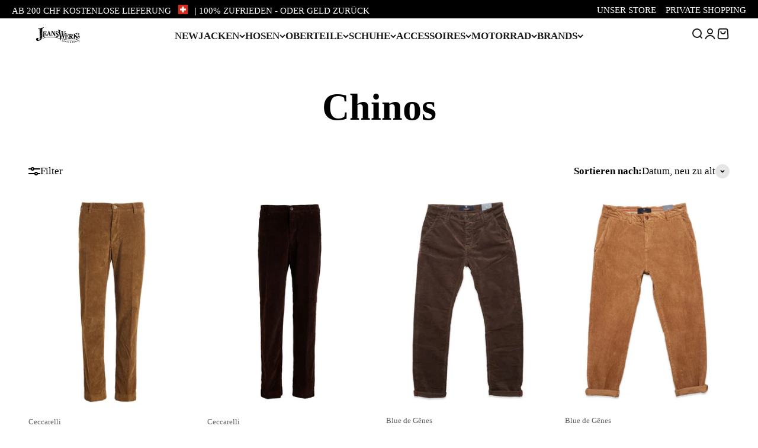

--- FILE ---
content_type: text/html; charset=utf-8
request_url: https://www.jeanswerk.ch/collections/chino
body_size: 38760
content:
<!doctype html>

<html class="no-js" lang="de" dir="ltr">
  <head>
    <meta charset="utf-8">
    <meta name="viewport" content="width=device-width, initial-scale=1.0, height=device-height, minimum-scale=1.0, maximum-scale=1.0">
    <meta name="theme-color" content="#ffffff">

    <title>Chinos</title><link rel="canonical" href="https://www.jeanswerk.ch/collections/chino"><link rel="shortcut icon" href="//www.jeanswerk.ch/cdn/shop/files/favicon.jpg?v=1710860601&width=96">
      <link rel="apple-touch-icon" href="//www.jeanswerk.ch/cdn/shop/files/favicon.jpg?v=1710860601&width=180"><link rel="preconnect" href="https://cdn.shopify.com">
    <link rel="preconnect" href="https://fonts.shopifycdn.com" crossorigin>
    <link rel="dns-prefetch" href="https://productreviews.shopifycdn.com"><link rel="preload" href="//www.jeanswerk.ch/cdn/fonts/fraunces/fraunces_n6.69791a9f00600e5a1e56a6f64efc9d10a28b9c92.woff2" as="font" type="font/woff2" crossorigin><meta property="og:type" content="website">
  <meta property="og:title" content="Chinos"><meta property="og:url" content="https://www.jeanswerk.ch/collections/chino">
<meta property="og:site_name" content="Jeanswerk St. Gallen"><meta name="twitter:card" content="summary"><meta name="twitter:title" content="Chinos">
  <meta name="twitter:description" content="">


  <script type="application/ld+json">
  {
    "@context": "https://schema.org",
    "@type": "BreadcrumbList",
  "itemListElement": [{
      "@type": "ListItem",
      "position": 1,
      "name": "Home",
      "item": "https://www.jeanswerk.ch"
    },{
          "@type": "ListItem",
          "position": 2,
          "name": "Chinos",
          "item": "https://www.jeanswerk.ch/collections/chino"
        }]
  }
  </script>

<style>/* Typography (heading) */
  @font-face {
  font-family: Fraunces;
  font-weight: 600;
  font-style: normal;
  font-display: fallback;
  src: url("//www.jeanswerk.ch/cdn/fonts/fraunces/fraunces_n6.69791a9f00600e5a1e56a6f64efc9d10a28b9c92.woff2") format("woff2"),
       url("//www.jeanswerk.ch/cdn/fonts/fraunces/fraunces_n6.e87d336d46d99db17df56f1dc77d222effffa1f3.woff") format("woff");
}

@font-face {
  font-family: Fraunces;
  font-weight: 600;
  font-style: italic;
  font-display: fallback;
  src: url("//www.jeanswerk.ch/cdn/fonts/fraunces/fraunces_i6.8862d206518ce141218adf4eaf0e5d478cbd024a.woff2") format("woff2"),
       url("//www.jeanswerk.ch/cdn/fonts/fraunces/fraunces_i6.9bfc22b5389643d688185c0e419e96528513fc60.woff") format("woff");
}

/* Typography (body) */
  
:root {
    /**
     * ---------------------------------------------------------------------
     * SPACING VARIABLES
     *
     * We are using a spacing inspired from frameworks like Tailwind CSS.
     * ---------------------------------------------------------------------
     */
    --spacing-0-5: 0.125rem; /* 2px */
    --spacing-1: 0.25rem; /* 4px */
    --spacing-1-5: 0.375rem; /* 6px */
    --spacing-2: 0.5rem; /* 8px */
    --spacing-2-5: 0.625rem; /* 10px */
    --spacing-3: 0.75rem; /* 12px */
    --spacing-3-5: 0.875rem; /* 14px */
    --spacing-4: 1rem; /* 16px */
    --spacing-4-5: 1.125rem; /* 18px */
    --spacing-5: 1.25rem; /* 20px */
    --spacing-5-5: 1.375rem; /* 22px */
    --spacing-6: 1.5rem; /* 24px */
    --spacing-6-5: 1.625rem; /* 26px */
    --spacing-7: 1.75rem; /* 28px */
    --spacing-7-5: 1.875rem; /* 30px */
    --spacing-8: 2rem; /* 32px */
    --spacing-8-5: 2.125rem; /* 34px */
    --spacing-9: 2.25rem; /* 36px */
    --spacing-9-5: 2.375rem; /* 38px */
    --spacing-10: 2.5rem; /* 40px */
    --spacing-11: 2.75rem; /* 44px */
    --spacing-12: 3rem; /* 48px */
    --spacing-14: 3.5rem; /* 56px */
    --spacing-16: 4rem; /* 64px */
    --spacing-18: 4.5rem; /* 72px */
    --spacing-20: 5rem; /* 80px */
    --spacing-24: 6rem; /* 96px */
    --spacing-28: 7rem; /* 112px */
    --spacing-32: 8rem; /* 128px */
    --spacing-36: 9rem; /* 144px */
    --spacing-40: 10rem; /* 160px */
    --spacing-44: 11rem; /* 176px */
    --spacing-48: 12rem; /* 192px */
    --spacing-52: 13rem; /* 208px */
    --spacing-56: 14rem; /* 224px */
    --spacing-60: 15rem; /* 240px */
    --spacing-64: 16rem; /* 256px */
    --spacing-72: 18rem; /* 288px */
    --spacing-80: 20rem; /* 320px */
    --spacing-96: 24rem; /* 384px */

    /* Container */
    --container-max-width: 1600px;
    --container-narrow-max-width: 1350px;
    --container-gutter: var(--spacing-5);
    --section-outer-spacing-block: var(--spacing-12);
    --section-inner-max-spacing-block: var(--spacing-10);
    --section-inner-spacing-inline: var(--container-gutter);
    --section-stack-spacing-block: var(--spacing-8);

    /* Grid gutter */
    --grid-gutter: var(--spacing-5);

    /* Product list settings */
    --product-list-row-gap: var(--spacing-8);
    --product-list-column-gap: var(--grid-gutter);

    /* Form settings */
    --input-gap: var(--spacing-2);
    --input-height: 2.625rem;
    --input-padding-inline: var(--spacing-4);

    /* Other sizes */
    --sticky-area-height: calc(var(--sticky-announcement-bar-enabled, 0) * var(--announcement-bar-height, 0px) + var(--sticky-header-enabled, 0) * var(--header-height, 0px));

    /* RTL support */
    --transform-logical-flip: 1;
    --transform-origin-start: left;
    --transform-origin-end: right;

    /**
     * ---------------------------------------------------------------------
     * TYPOGRAPHY
     * ---------------------------------------------------------------------
     */

    /* Font properties */
    --heading-font-family: Fraunces, serif;
    --heading-font-weight: 600;
    --heading-font-style: normal;
    --heading-text-transform: uppercase;
    --heading-letter-spacing: -0.01em;
    --text-font-family: "New York", Iowan Old Style, Apple Garamond, Baskerville, Times New Roman, Droid Serif, Times, Source Serif Pro, serif, Apple Color Emoji, Segoe UI Emoji, Segoe UI Symbol;
    --text-font-weight: 400;
    --text-font-style: normal;
    --text-letter-spacing: 0.0em;

    /* Font sizes */
    --text-h0: 3rem;
    --text-h1: 2.5rem;
    --text-h2: 2rem;
    --text-h3: 1.5rem;
    --text-h4: 1.375rem;
    --text-h5: 1.125rem;
    --text-h6: 1rem;
    --text-xs: 0.6875rem;
    --text-sm: 0.75rem;
    --text-base: 0.875rem;
    --text-lg: 1.125rem;

    /**
     * ---------------------------------------------------------------------
     * COLORS
     * ---------------------------------------------------------------------
     */

    /* Color settings */--accent: 79 77 77;
    --text-primary: 0 0 0;
    --background-primary: 255 255 255;
    --dialog-background: 214 212 212;
    --border-color: var(--text-color, var(--text-primary)) / 0.12;

    /* Button colors */
    --button-background-primary: 79 77 77;
    --button-text-primary: 255 255 255;
    --button-background-secondary: 194 176 120;
    --button-text-secondary: 26 26 26;

    /* Status colors */
    --success-background: 224 244 232;
    --success-text: 0 163 65;
    --warning-background: 255 246 233;
    --warning-text: 255 183 74;
    --error-background: 254 231 231;
    --error-text: 248 58 58;

    /* Product colors */
    --on-sale-text: 248 58 58;
    --on-sale-badge-background: 248 58 58;
    --on-sale-badge-text: 255 255 255;
    --sold-out-badge-background: 0 0 0;
    --sold-out-badge-text: 255 255 255;
    --primary-badge-background: 50 89 128;
    --primary-badge-text: 255 255 255;
    --star-color: 255 183 74;
    --product-card-background: 255 255 255;
    --product-card-text: 26 26 26;

    /* Header colors */
    --header-background: 255 255 255;
    --header-text: 26 26 26;

    /* Footer colors */
    --footer-background: 0 0 0;
    --footer-text: 255 255 255;

    /* Rounded variables (used for border radius) */
    --rounded-xs: 0.25rem;
    --rounded-sm: 0.375rem;
    --rounded: 0.75rem;
    --rounded-lg: 1.5rem;
    --rounded-full: 9999px;

    --rounded-button: 3.75rem;
    --rounded-input: 0.5rem;

    /* Box shadow */
    --shadow-sm: 0 2px 8px rgb(var(--text-primary) / 0.1);
    --shadow: 0 5px 15px rgb(var(--text-primary) / 0.1);
    --shadow-md: 0 5px 30px rgb(var(--text-primary) / 0.1);
    --shadow-block: 0px 18px 50px rgb(var(--text-primary) / 0.1);

    /**
     * ---------------------------------------------------------------------
     * OTHER
     * ---------------------------------------------------------------------
     */

    --cursor-close-svg-url: url(//www.jeanswerk.ch/cdn/shop/t/10/assets/cursor-close.svg?v=147174565022153725511693818460);
    --cursor-zoom-in-svg-url: url(//www.jeanswerk.ch/cdn/shop/t/10/assets/cursor-zoom-in.svg?v=154953035094101115921693818460);
    --cursor-zoom-out-svg-url: url(//www.jeanswerk.ch/cdn/shop/t/10/assets/cursor-zoom-out.svg?v=16155520337305705181693818460);
    --checkmark-svg-url: url(//www.jeanswerk.ch/cdn/shop/t/10/assets/checkmark.svg?v=77552481021870063511722955043);
  }

  [dir="rtl"]:root {
    /* RTL support */
    --transform-logical-flip: -1;
    --transform-origin-start: right;
    --transform-origin-end: left;
  }

  @media screen and (min-width: 700px) {
    :root {
      /* Typography (font size) */
      --text-h0: 4rem;
      --text-h1: 3rem;
      --text-h2: 2.5rem;
      --text-h3: 2rem;
      --text-h4: 1.625rem;
      --text-h5: 1.25rem;
      --text-h6: 1.125rem;

      --text-xs: 0.8125rem;
      --text-sm: 0.9375rem;
      --text-base: 1.0625rem;
      --text-lg: 1.3125rem;

      /* Spacing */
      --container-gutter: 2rem;
      --section-outer-spacing-block: var(--spacing-16);
      --section-inner-max-spacing-block: var(--spacing-12);
      --section-inner-spacing-inline: var(--spacing-12);
      --section-stack-spacing-block: var(--spacing-12);

      /* Grid gutter */
      --grid-gutter: var(--spacing-6);

      /* Product list settings */
      --product-list-row-gap: var(--spacing-12);

      /* Form settings */
      --input-gap: 1rem;
      --input-height: 3.125rem;
      --input-padding-inline: var(--spacing-5);
    }
  }

  @media screen and (min-width: 1000px) {
    :root {
      /* Spacing settings */
      --container-gutter: var(--spacing-12);
      --section-outer-spacing-block: var(--spacing-18);
      --section-inner-max-spacing-block: var(--spacing-16);
      --section-inner-spacing-inline: var(--spacing-16);
      --section-stack-spacing-block: var(--spacing-12);
    }
  }

  @media screen and (min-width: 1150px) {
    :root {
      /* Spacing settings */
      --container-gutter: var(--spacing-12);
      --section-outer-spacing-block: var(--spacing-20);
      --section-inner-max-spacing-block: var(--spacing-16);
      --section-inner-spacing-inline: var(--spacing-16);
      --section-stack-spacing-block: var(--spacing-12);
    }
  }

  @media screen and (min-width: 1400px) {
    :root {
      /* Typography (font size) */
      --text-h0: 5rem;
      --text-h1: 3.75rem;
      --text-h2: 3rem;
      --text-h3: 2.25rem;
      --text-h4: 2rem;
      --text-h5: 1.5rem;
      --text-h6: 1.25rem;

      --section-outer-spacing-block: var(--spacing-24);
      --section-inner-max-spacing-block: var(--spacing-18);
      --section-inner-spacing-inline: var(--spacing-18);
    }
  }

  @media screen and (min-width: 1600px) {
    :root {
      --section-outer-spacing-block: var(--spacing-24);
      --section-inner-max-spacing-block: var(--spacing-20);
      --section-inner-spacing-inline: var(--spacing-20);
    }
  }

  /**
   * ---------------------------------------------------------------------
   * LIQUID DEPENDANT CSS
   *
   * Our main CSS is Liquid free, but some very specific features depend on
   * theme settings, so we have them here
   * ---------------------------------------------------------------------
   */@media screen and (pointer: fine) {
        .button:not([disabled]):hover, .btn:not([disabled]):hover, .shopify-payment-button__button--unbranded:not([disabled]):hover {
          --button-background-opacity: 0.85;
        }

        .button--subdued:not([disabled]):hover {
          --button-background: var(--text-color) / .05 !important;
        }
      }</style><script>
  document.documentElement.classList.replace('no-js', 'js');

  // This allows to expose several variables to the global scope, to be used in scripts
  window.themeVariables = {
    settings: {
      showPageTransition: true,
      headingApparition: "split_fade",
      pageType: "collection",
      moneyFormat: "CHF {{amount_no_decimals}}",
      moneyWithCurrencyFormat: "CHF {{amount_no_decimals}}",
      currencyCodeEnabled: false,
      cartType: "popover",
      showDiscount: true,
      discountMode: "saving"
    },

    strings: {
      accessibilityClose: "Schließen",
      accessibilityNext: "Vor",
      accessibilityPrevious: "Zurück",
      addToCartButton: "In den Warenkorb",
      soldOutButton: "Ausverkauft",
      preOrderButton: "Vorbestellen",
      unavailableButton: "Nicht verfügbar",
      closeGallery: "Galerie schließen",
      zoomGallery: "Bild vergrößern",
      errorGallery: "Bild kann nicht geladen werden",
      soldOutBadge: "Ausverkauft",
      discountBadge: "Spare @@",
      sku: "SKU:",
      searchNoResults: "Keine Treffer",
      addOrderNote: "Bestellhinweis hinzufügen",
      editOrderNote: "Bestellhinweis bearbeiten",
      shippingEstimatorNoResults: "Tut uns leid, aber wir verschicken leider nicht an deine Adresse.",
      shippingEstimatorOneResult: "Für deine Adresse gibt es einen Versandtarif:",
      shippingEstimatorMultipleResults: "Für deine Adresse gibt es mehrere Versandtarife:",
      shippingEstimatorError: "Beim Berechnen der Versandkosten ist ein Fehler aufgetreten:"
    },

    breakpoints: {
      'sm': 'screen and (min-width: 700px)',
      'md': 'screen and (min-width: 1000px)',
      'lg': 'screen and (min-width: 1150px)',
      'xl': 'screen and (min-width: 1400px)',

      'sm-max': 'screen and (max-width: 699px)',
      'md-max': 'screen and (max-width: 999px)',
      'lg-max': 'screen and (max-width: 1149px)',
      'xl-max': 'screen and (max-width: 1399px)'
    }
  };window.addEventListener('DOMContentLoaded', () => {
      const isReloaded = (window.performance.navigation && window.performance.navigation.type === 1) || window.performance.getEntriesByType('navigation').map((nav) => nav.type).includes('reload');

      if ('animate' in document.documentElement && window.matchMedia('(prefers-reduced-motion: no-preference)').matches && document.referrer.includes(location.host) && !isReloaded) {
        document.body.animate({opacity: [0, 1]}, {duration: 115, fill: 'forwards'});
      }
    });

    window.addEventListener('pageshow', (event) => {
      document.body.classList.remove('page-transition');

      if (event.persisted) {
        document.body.animate({opacity: [0, 1]}, {duration: 0, fill: 'forwards'});
      }
    });// For detecting native share
  document.documentElement.classList.add(`native-share--${navigator.share ? 'enabled' : 'disabled'}`);</script><script type="module" src="//www.jeanswerk.ch/cdn/shop/t/10/assets/vendor.min.js?v=20880576495916334881693818435"></script>
    <script type="module" src="//www.jeanswerk.ch/cdn/shop/t/10/assets/theme.js?v=59482124802957234711710854689"></script>
    <script type="module" src="//www.jeanswerk.ch/cdn/shop/t/10/assets/sections.js?v=84296828103675318491710854869"></script>

    <script>window.performance && window.performance.mark && window.performance.mark('shopify.content_for_header.start');</script><meta name="facebook-domain-verification" content="3sahbkvohd9xjz76idwsezc6ziui9e">
<meta id="shopify-digital-wallet" name="shopify-digital-wallet" content="/25541050453/digital_wallets/dialog">
<meta name="shopify-checkout-api-token" content="0c4451d2318b42b7df6bb3fb1e989529">
<meta id="in-context-paypal-metadata" data-shop-id="25541050453" data-venmo-supported="false" data-environment="production" data-locale="de_DE" data-paypal-v4="true" data-currency="CHF">
<link rel="alternate" type="application/atom+xml" title="Feed" href="/collections/chino.atom" />
<link rel="next" href="/collections/chino?page=2">
<link rel="alternate" type="application/json+oembed" href="https://www.jeanswerk.ch/collections/chino.oembed">
<script async="async" src="/checkouts/internal/preloads.js?locale=de-CH"></script>
<link rel="preconnect" href="https://shop.app" crossorigin="anonymous">
<script async="async" src="https://shop.app/checkouts/internal/preloads.js?locale=de-CH&shop_id=25541050453" crossorigin="anonymous"></script>
<script id="apple-pay-shop-capabilities" type="application/json">{"shopId":25541050453,"countryCode":"CH","currencyCode":"CHF","merchantCapabilities":["supports3DS"],"merchantId":"gid:\/\/shopify\/Shop\/25541050453","merchantName":"Jeanswerk St. Gallen","requiredBillingContactFields":["postalAddress","email"],"requiredShippingContactFields":["postalAddress","email"],"shippingType":"shipping","supportedNetworks":["visa","masterCard"],"total":{"type":"pending","label":"Jeanswerk St. Gallen","amount":"1.00"},"shopifyPaymentsEnabled":true,"supportsSubscriptions":true}</script>
<script id="shopify-features" type="application/json">{"accessToken":"0c4451d2318b42b7df6bb3fb1e989529","betas":["rich-media-storefront-analytics"],"domain":"www.jeanswerk.ch","predictiveSearch":true,"shopId":25541050453,"locale":"de"}</script>
<script>var Shopify = Shopify || {};
Shopify.shop = "jeanswerk-st-gallen.myshopify.com";
Shopify.locale = "de";
Shopify.currency = {"active":"CHF","rate":"1.0"};
Shopify.country = "CH";
Shopify.theme = {"name":"Jeanswerk OSX","id":124053946453,"schema_name":"Impact","schema_version":"4.4.0","theme_store_id":1190,"role":"main"};
Shopify.theme.handle = "null";
Shopify.theme.style = {"id":null,"handle":null};
Shopify.cdnHost = "www.jeanswerk.ch/cdn";
Shopify.routes = Shopify.routes || {};
Shopify.routes.root = "/";</script>
<script type="module">!function(o){(o.Shopify=o.Shopify||{}).modules=!0}(window);</script>
<script>!function(o){function n(){var o=[];function n(){o.push(Array.prototype.slice.apply(arguments))}return n.q=o,n}var t=o.Shopify=o.Shopify||{};t.loadFeatures=n(),t.autoloadFeatures=n()}(window);</script>
<script>
  window.ShopifyPay = window.ShopifyPay || {};
  window.ShopifyPay.apiHost = "shop.app\/pay";
  window.ShopifyPay.redirectState = null;
</script>
<script id="shop-js-analytics" type="application/json">{"pageType":"collection"}</script>
<script defer="defer" async type="module" src="//www.jeanswerk.ch/cdn/shopifycloud/shop-js/modules/v2/client.init-shop-cart-sync_e98Ab_XN.de.esm.js"></script>
<script defer="defer" async type="module" src="//www.jeanswerk.ch/cdn/shopifycloud/shop-js/modules/v2/chunk.common_Pcw9EP95.esm.js"></script>
<script defer="defer" async type="module" src="//www.jeanswerk.ch/cdn/shopifycloud/shop-js/modules/v2/chunk.modal_CzmY4ZhL.esm.js"></script>
<script type="module">
  await import("//www.jeanswerk.ch/cdn/shopifycloud/shop-js/modules/v2/client.init-shop-cart-sync_e98Ab_XN.de.esm.js");
await import("//www.jeanswerk.ch/cdn/shopifycloud/shop-js/modules/v2/chunk.common_Pcw9EP95.esm.js");
await import("//www.jeanswerk.ch/cdn/shopifycloud/shop-js/modules/v2/chunk.modal_CzmY4ZhL.esm.js");

  window.Shopify.SignInWithShop?.initShopCartSync?.({"fedCMEnabled":true,"windoidEnabled":true});

</script>
<script>
  window.Shopify = window.Shopify || {};
  if (!window.Shopify.featureAssets) window.Shopify.featureAssets = {};
  window.Shopify.featureAssets['shop-js'] = {"shop-cart-sync":["modules/v2/client.shop-cart-sync_DazCVyJ3.de.esm.js","modules/v2/chunk.common_Pcw9EP95.esm.js","modules/v2/chunk.modal_CzmY4ZhL.esm.js"],"init-fed-cm":["modules/v2/client.init-fed-cm_D0AulfmK.de.esm.js","modules/v2/chunk.common_Pcw9EP95.esm.js","modules/v2/chunk.modal_CzmY4ZhL.esm.js"],"shop-cash-offers":["modules/v2/client.shop-cash-offers_BISyWFEA.de.esm.js","modules/v2/chunk.common_Pcw9EP95.esm.js","modules/v2/chunk.modal_CzmY4ZhL.esm.js"],"shop-login-button":["modules/v2/client.shop-login-button_D_c1vx_E.de.esm.js","modules/v2/chunk.common_Pcw9EP95.esm.js","modules/v2/chunk.modal_CzmY4ZhL.esm.js"],"pay-button":["modules/v2/client.pay-button_CHADzJ4g.de.esm.js","modules/v2/chunk.common_Pcw9EP95.esm.js","modules/v2/chunk.modal_CzmY4ZhL.esm.js"],"shop-button":["modules/v2/client.shop-button_CQnD2U3v.de.esm.js","modules/v2/chunk.common_Pcw9EP95.esm.js","modules/v2/chunk.modal_CzmY4ZhL.esm.js"],"avatar":["modules/v2/client.avatar_BTnouDA3.de.esm.js"],"init-windoid":["modules/v2/client.init-windoid_CmA0-hrC.de.esm.js","modules/v2/chunk.common_Pcw9EP95.esm.js","modules/v2/chunk.modal_CzmY4ZhL.esm.js"],"init-shop-for-new-customer-accounts":["modules/v2/client.init-shop-for-new-customer-accounts_BCzC_Mib.de.esm.js","modules/v2/client.shop-login-button_D_c1vx_E.de.esm.js","modules/v2/chunk.common_Pcw9EP95.esm.js","modules/v2/chunk.modal_CzmY4ZhL.esm.js"],"init-shop-email-lookup-coordinator":["modules/v2/client.init-shop-email-lookup-coordinator_DYzOit4u.de.esm.js","modules/v2/chunk.common_Pcw9EP95.esm.js","modules/v2/chunk.modal_CzmY4ZhL.esm.js"],"init-shop-cart-sync":["modules/v2/client.init-shop-cart-sync_e98Ab_XN.de.esm.js","modules/v2/chunk.common_Pcw9EP95.esm.js","modules/v2/chunk.modal_CzmY4ZhL.esm.js"],"shop-toast-manager":["modules/v2/client.shop-toast-manager_Bc-1elH8.de.esm.js","modules/v2/chunk.common_Pcw9EP95.esm.js","modules/v2/chunk.modal_CzmY4ZhL.esm.js"],"init-customer-accounts":["modules/v2/client.init-customer-accounts_CqlRHmZs.de.esm.js","modules/v2/client.shop-login-button_D_c1vx_E.de.esm.js","modules/v2/chunk.common_Pcw9EP95.esm.js","modules/v2/chunk.modal_CzmY4ZhL.esm.js"],"init-customer-accounts-sign-up":["modules/v2/client.init-customer-accounts-sign-up_DZmBw6yB.de.esm.js","modules/v2/client.shop-login-button_D_c1vx_E.de.esm.js","modules/v2/chunk.common_Pcw9EP95.esm.js","modules/v2/chunk.modal_CzmY4ZhL.esm.js"],"shop-follow-button":["modules/v2/client.shop-follow-button_Cx-w7rSq.de.esm.js","modules/v2/chunk.common_Pcw9EP95.esm.js","modules/v2/chunk.modal_CzmY4ZhL.esm.js"],"checkout-modal":["modules/v2/client.checkout-modal_Djjmh8qM.de.esm.js","modules/v2/chunk.common_Pcw9EP95.esm.js","modules/v2/chunk.modal_CzmY4ZhL.esm.js"],"shop-login":["modules/v2/client.shop-login_DMZMgoZf.de.esm.js","modules/v2/chunk.common_Pcw9EP95.esm.js","modules/v2/chunk.modal_CzmY4ZhL.esm.js"],"lead-capture":["modules/v2/client.lead-capture_SqejaEd8.de.esm.js","modules/v2/chunk.common_Pcw9EP95.esm.js","modules/v2/chunk.modal_CzmY4ZhL.esm.js"],"payment-terms":["modules/v2/client.payment-terms_DUeEqFTJ.de.esm.js","modules/v2/chunk.common_Pcw9EP95.esm.js","modules/v2/chunk.modal_CzmY4ZhL.esm.js"]};
</script>
<script>(function() {
  var isLoaded = false;
  function asyncLoad() {
    if (isLoaded) return;
    isLoaded = true;
    var urls = ["https:\/\/cdn.grw.reputon.com\/assets\/widget.js?shop=jeanswerk-st-gallen.myshopify.com"];
    for (var i = 0; i < urls.length; i++) {
      var s = document.createElement('script');
      s.type = 'text/javascript';
      s.async = true;
      s.src = urls[i];
      var x = document.getElementsByTagName('script')[0];
      x.parentNode.insertBefore(s, x);
    }
  };
  if(window.attachEvent) {
    window.attachEvent('onload', asyncLoad);
  } else {
    window.addEventListener('load', asyncLoad, false);
  }
})();</script>
<script id="__st">var __st={"a":25541050453,"offset":3600,"reqid":"201c630d-7def-4bdf-b628-ec98befa2d31-1769349938","pageurl":"www.jeanswerk.ch\/collections\/chino","u":"1cf4f1e57001","p":"collection","rtyp":"collection","rid":160510017621};</script>
<script>window.ShopifyPaypalV4VisibilityTracking = true;</script>
<script id="captcha-bootstrap">!function(){'use strict';const t='contact',e='account',n='new_comment',o=[[t,t],['blogs',n],['comments',n],[t,'customer']],c=[[e,'customer_login'],[e,'guest_login'],[e,'recover_customer_password'],[e,'create_customer']],r=t=>t.map((([t,e])=>`form[action*='/${t}']:not([data-nocaptcha='true']) input[name='form_type'][value='${e}']`)).join(','),a=t=>()=>t?[...document.querySelectorAll(t)].map((t=>t.form)):[];function s(){const t=[...o],e=r(t);return a(e)}const i='password',u='form_key',d=['recaptcha-v3-token','g-recaptcha-response','h-captcha-response',i],f=()=>{try{return window.sessionStorage}catch{return}},m='__shopify_v',_=t=>t.elements[u];function p(t,e,n=!1){try{const o=window.sessionStorage,c=JSON.parse(o.getItem(e)),{data:r}=function(t){const{data:e,action:n}=t;return t[m]||n?{data:e,action:n}:{data:t,action:n}}(c);for(const[e,n]of Object.entries(r))t.elements[e]&&(t.elements[e].value=n);n&&o.removeItem(e)}catch(o){console.error('form repopulation failed',{error:o})}}const l='form_type',E='cptcha';function T(t){t.dataset[E]=!0}const w=window,h=w.document,L='Shopify',v='ce_forms',y='captcha';let A=!1;((t,e)=>{const n=(g='f06e6c50-85a8-45c8-87d0-21a2b65856fe',I='https://cdn.shopify.com/shopifycloud/storefront-forms-hcaptcha/ce_storefront_forms_captcha_hcaptcha.v1.5.2.iife.js',D={infoText:'Durch hCaptcha geschützt',privacyText:'Datenschutz',termsText:'Allgemeine Geschäftsbedingungen'},(t,e,n)=>{const o=w[L][v],c=o.bindForm;if(c)return c(t,g,e,D).then(n);var r;o.q.push([[t,g,e,D],n]),r=I,A||(h.body.append(Object.assign(h.createElement('script'),{id:'captcha-provider',async:!0,src:r})),A=!0)});var g,I,D;w[L]=w[L]||{},w[L][v]=w[L][v]||{},w[L][v].q=[],w[L][y]=w[L][y]||{},w[L][y].protect=function(t,e){n(t,void 0,e),T(t)},Object.freeze(w[L][y]),function(t,e,n,w,h,L){const[v,y,A,g]=function(t,e,n){const i=e?o:[],u=t?c:[],d=[...i,...u],f=r(d),m=r(i),_=r(d.filter((([t,e])=>n.includes(e))));return[a(f),a(m),a(_),s()]}(w,h,L),I=t=>{const e=t.target;return e instanceof HTMLFormElement?e:e&&e.form},D=t=>v().includes(t);t.addEventListener('submit',(t=>{const e=I(t);if(!e)return;const n=D(e)&&!e.dataset.hcaptchaBound&&!e.dataset.recaptchaBound,o=_(e),c=g().includes(e)&&(!o||!o.value);(n||c)&&t.preventDefault(),c&&!n&&(function(t){try{if(!f())return;!function(t){const e=f();if(!e)return;const n=_(t);if(!n)return;const o=n.value;o&&e.removeItem(o)}(t);const e=Array.from(Array(32),(()=>Math.random().toString(36)[2])).join('');!function(t,e){_(t)||t.append(Object.assign(document.createElement('input'),{type:'hidden',name:u})),t.elements[u].value=e}(t,e),function(t,e){const n=f();if(!n)return;const o=[...t.querySelectorAll(`input[type='${i}']`)].map((({name:t})=>t)),c=[...d,...o],r={};for(const[a,s]of new FormData(t).entries())c.includes(a)||(r[a]=s);n.setItem(e,JSON.stringify({[m]:1,action:t.action,data:r}))}(t,e)}catch(e){console.error('failed to persist form',e)}}(e),e.submit())}));const S=(t,e)=>{t&&!t.dataset[E]&&(n(t,e.some((e=>e===t))),T(t))};for(const o of['focusin','change'])t.addEventListener(o,(t=>{const e=I(t);D(e)&&S(e,y())}));const B=e.get('form_key'),M=e.get(l),P=B&&M;t.addEventListener('DOMContentLoaded',(()=>{const t=y();if(P)for(const e of t)e.elements[l].value===M&&p(e,B);[...new Set([...A(),...v().filter((t=>'true'===t.dataset.shopifyCaptcha))])].forEach((e=>S(e,t)))}))}(h,new URLSearchParams(w.location.search),n,t,e,['guest_login'])})(!0,!0)}();</script>
<script integrity="sha256-4kQ18oKyAcykRKYeNunJcIwy7WH5gtpwJnB7kiuLZ1E=" data-source-attribution="shopify.loadfeatures" defer="defer" src="//www.jeanswerk.ch/cdn/shopifycloud/storefront/assets/storefront/load_feature-a0a9edcb.js" crossorigin="anonymous"></script>
<script crossorigin="anonymous" defer="defer" src="//www.jeanswerk.ch/cdn/shopifycloud/storefront/assets/shopify_pay/storefront-65b4c6d7.js?v=20250812"></script>
<script data-source-attribution="shopify.dynamic_checkout.dynamic.init">var Shopify=Shopify||{};Shopify.PaymentButton=Shopify.PaymentButton||{isStorefrontPortableWallets:!0,init:function(){window.Shopify.PaymentButton.init=function(){};var t=document.createElement("script");t.src="https://www.jeanswerk.ch/cdn/shopifycloud/portable-wallets/latest/portable-wallets.de.js",t.type="module",document.head.appendChild(t)}};
</script>
<script data-source-attribution="shopify.dynamic_checkout.buyer_consent">
  function portableWalletsHideBuyerConsent(e){var t=document.getElementById("shopify-buyer-consent"),n=document.getElementById("shopify-subscription-policy-button");t&&n&&(t.classList.add("hidden"),t.setAttribute("aria-hidden","true"),n.removeEventListener("click",e))}function portableWalletsShowBuyerConsent(e){var t=document.getElementById("shopify-buyer-consent"),n=document.getElementById("shopify-subscription-policy-button");t&&n&&(t.classList.remove("hidden"),t.removeAttribute("aria-hidden"),n.addEventListener("click",e))}window.Shopify?.PaymentButton&&(window.Shopify.PaymentButton.hideBuyerConsent=portableWalletsHideBuyerConsent,window.Shopify.PaymentButton.showBuyerConsent=portableWalletsShowBuyerConsent);
</script>
<script data-source-attribution="shopify.dynamic_checkout.cart.bootstrap">document.addEventListener("DOMContentLoaded",(function(){function t(){return document.querySelector("shopify-accelerated-checkout-cart, shopify-accelerated-checkout")}if(t())Shopify.PaymentButton.init();else{new MutationObserver((function(e,n){t()&&(Shopify.PaymentButton.init(),n.disconnect())})).observe(document.body,{childList:!0,subtree:!0})}}));
</script>
<script id='scb4127' type='text/javascript' async='' src='https://www.jeanswerk.ch/cdn/shopifycloud/privacy-banner/storefront-banner.js'></script><link id="shopify-accelerated-checkout-styles" rel="stylesheet" media="screen" href="https://www.jeanswerk.ch/cdn/shopifycloud/portable-wallets/latest/accelerated-checkout-backwards-compat.css" crossorigin="anonymous">
<style id="shopify-accelerated-checkout-cart">
        #shopify-buyer-consent {
  margin-top: 1em;
  display: inline-block;
  width: 100%;
}

#shopify-buyer-consent.hidden {
  display: none;
}

#shopify-subscription-policy-button {
  background: none;
  border: none;
  padding: 0;
  text-decoration: underline;
  font-size: inherit;
  cursor: pointer;
}

#shopify-subscription-policy-button::before {
  box-shadow: none;
}

      </style>

<script>window.performance && window.performance.mark && window.performance.mark('shopify.content_for_header.end');</script>
<link href="//www.jeanswerk.ch/cdn/shop/t/10/assets/theme.css?v=51454007063206729871712671734" rel="stylesheet" type="text/css" media="all" /><!-- BEGIN app block: shopify://apps/klaviyo-email-marketing-sms/blocks/klaviyo-onsite-embed/2632fe16-c075-4321-a88b-50b567f42507 -->












  <script async src="https://static.klaviyo.com/onsite/js/TLNVas/klaviyo.js?company_id=TLNVas"></script>
  <script>!function(){if(!window.klaviyo){window._klOnsite=window._klOnsite||[];try{window.klaviyo=new Proxy({},{get:function(n,i){return"push"===i?function(){var n;(n=window._klOnsite).push.apply(n,arguments)}:function(){for(var n=arguments.length,o=new Array(n),w=0;w<n;w++)o[w]=arguments[w];var t="function"==typeof o[o.length-1]?o.pop():void 0,e=new Promise((function(n){window._klOnsite.push([i].concat(o,[function(i){t&&t(i),n(i)}]))}));return e}}})}catch(n){window.klaviyo=window.klaviyo||[],window.klaviyo.push=function(){var n;(n=window._klOnsite).push.apply(n,arguments)}}}}();</script>

  




  <script>
    window.klaviyoReviewsProductDesignMode = false
  </script>







<!-- END app block --><link href="https://monorail-edge.shopifysvc.com" rel="dns-prefetch">
<script>(function(){if ("sendBeacon" in navigator && "performance" in window) {try {var session_token_from_headers = performance.getEntriesByType('navigation')[0].serverTiming.find(x => x.name == '_s').description;} catch {var session_token_from_headers = undefined;}var session_cookie_matches = document.cookie.match(/_shopify_s=([^;]*)/);var session_token_from_cookie = session_cookie_matches && session_cookie_matches.length === 2 ? session_cookie_matches[1] : "";var session_token = session_token_from_headers || session_token_from_cookie || "";function handle_abandonment_event(e) {var entries = performance.getEntries().filter(function(entry) {return /monorail-edge.shopifysvc.com/.test(entry.name);});if (!window.abandonment_tracked && entries.length === 0) {window.abandonment_tracked = true;var currentMs = Date.now();var navigation_start = performance.timing.navigationStart;var payload = {shop_id: 25541050453,url: window.location.href,navigation_start,duration: currentMs - navigation_start,session_token,page_type: "collection"};window.navigator.sendBeacon("https://monorail-edge.shopifysvc.com/v1/produce", JSON.stringify({schema_id: "online_store_buyer_site_abandonment/1.1",payload: payload,metadata: {event_created_at_ms: currentMs,event_sent_at_ms: currentMs}}));}}window.addEventListener('pagehide', handle_abandonment_event);}}());</script>
<script id="web-pixels-manager-setup">(function e(e,d,r,n,o){if(void 0===o&&(o={}),!Boolean(null===(a=null===(i=window.Shopify)||void 0===i?void 0:i.analytics)||void 0===a?void 0:a.replayQueue)){var i,a;window.Shopify=window.Shopify||{};var t=window.Shopify;t.analytics=t.analytics||{};var s=t.analytics;s.replayQueue=[],s.publish=function(e,d,r){return s.replayQueue.push([e,d,r]),!0};try{self.performance.mark("wpm:start")}catch(e){}var l=function(){var e={modern:/Edge?\/(1{2}[4-9]|1[2-9]\d|[2-9]\d{2}|\d{4,})\.\d+(\.\d+|)|Firefox\/(1{2}[4-9]|1[2-9]\d|[2-9]\d{2}|\d{4,})\.\d+(\.\d+|)|Chrom(ium|e)\/(9{2}|\d{3,})\.\d+(\.\d+|)|(Maci|X1{2}).+ Version\/(15\.\d+|(1[6-9]|[2-9]\d|\d{3,})\.\d+)([,.]\d+|)( \(\w+\)|)( Mobile\/\w+|) Safari\/|Chrome.+OPR\/(9{2}|\d{3,})\.\d+\.\d+|(CPU[ +]OS|iPhone[ +]OS|CPU[ +]iPhone|CPU IPhone OS|CPU iPad OS)[ +]+(15[._]\d+|(1[6-9]|[2-9]\d|\d{3,})[._]\d+)([._]\d+|)|Android:?[ /-](13[3-9]|1[4-9]\d|[2-9]\d{2}|\d{4,})(\.\d+|)(\.\d+|)|Android.+Firefox\/(13[5-9]|1[4-9]\d|[2-9]\d{2}|\d{4,})\.\d+(\.\d+|)|Android.+Chrom(ium|e)\/(13[3-9]|1[4-9]\d|[2-9]\d{2}|\d{4,})\.\d+(\.\d+|)|SamsungBrowser\/([2-9]\d|\d{3,})\.\d+/,legacy:/Edge?\/(1[6-9]|[2-9]\d|\d{3,})\.\d+(\.\d+|)|Firefox\/(5[4-9]|[6-9]\d|\d{3,})\.\d+(\.\d+|)|Chrom(ium|e)\/(5[1-9]|[6-9]\d|\d{3,})\.\d+(\.\d+|)([\d.]+$|.*Safari\/(?![\d.]+ Edge\/[\d.]+$))|(Maci|X1{2}).+ Version\/(10\.\d+|(1[1-9]|[2-9]\d|\d{3,})\.\d+)([,.]\d+|)( \(\w+\)|)( Mobile\/\w+|) Safari\/|Chrome.+OPR\/(3[89]|[4-9]\d|\d{3,})\.\d+\.\d+|(CPU[ +]OS|iPhone[ +]OS|CPU[ +]iPhone|CPU IPhone OS|CPU iPad OS)[ +]+(10[._]\d+|(1[1-9]|[2-9]\d|\d{3,})[._]\d+)([._]\d+|)|Android:?[ /-](13[3-9]|1[4-9]\d|[2-9]\d{2}|\d{4,})(\.\d+|)(\.\d+|)|Mobile Safari.+OPR\/([89]\d|\d{3,})\.\d+\.\d+|Android.+Firefox\/(13[5-9]|1[4-9]\d|[2-9]\d{2}|\d{4,})\.\d+(\.\d+|)|Android.+Chrom(ium|e)\/(13[3-9]|1[4-9]\d|[2-9]\d{2}|\d{4,})\.\d+(\.\d+|)|Android.+(UC? ?Browser|UCWEB|U3)[ /]?(15\.([5-9]|\d{2,})|(1[6-9]|[2-9]\d|\d{3,})\.\d+)\.\d+|SamsungBrowser\/(5\.\d+|([6-9]|\d{2,})\.\d+)|Android.+MQ{2}Browser\/(14(\.(9|\d{2,})|)|(1[5-9]|[2-9]\d|\d{3,})(\.\d+|))(\.\d+|)|K[Aa][Ii]OS\/(3\.\d+|([4-9]|\d{2,})\.\d+)(\.\d+|)/},d=e.modern,r=e.legacy,n=navigator.userAgent;return n.match(d)?"modern":n.match(r)?"legacy":"unknown"}(),u="modern"===l?"modern":"legacy",c=(null!=n?n:{modern:"",legacy:""})[u],f=function(e){return[e.baseUrl,"/wpm","/b",e.hashVersion,"modern"===e.buildTarget?"m":"l",".js"].join("")}({baseUrl:d,hashVersion:r,buildTarget:u}),m=function(e){var d=e.version,r=e.bundleTarget,n=e.surface,o=e.pageUrl,i=e.monorailEndpoint;return{emit:function(e){var a=e.status,t=e.errorMsg,s=(new Date).getTime(),l=JSON.stringify({metadata:{event_sent_at_ms:s},events:[{schema_id:"web_pixels_manager_load/3.1",payload:{version:d,bundle_target:r,page_url:o,status:a,surface:n,error_msg:t},metadata:{event_created_at_ms:s}}]});if(!i)return console&&console.warn&&console.warn("[Web Pixels Manager] No Monorail endpoint provided, skipping logging."),!1;try{return self.navigator.sendBeacon.bind(self.navigator)(i,l)}catch(e){}var u=new XMLHttpRequest;try{return u.open("POST",i,!0),u.setRequestHeader("Content-Type","text/plain"),u.send(l),!0}catch(e){return console&&console.warn&&console.warn("[Web Pixels Manager] Got an unhandled error while logging to Monorail."),!1}}}}({version:r,bundleTarget:l,surface:e.surface,pageUrl:self.location.href,monorailEndpoint:e.monorailEndpoint});try{o.browserTarget=l,function(e){var d=e.src,r=e.async,n=void 0===r||r,o=e.onload,i=e.onerror,a=e.sri,t=e.scriptDataAttributes,s=void 0===t?{}:t,l=document.createElement("script"),u=document.querySelector("head"),c=document.querySelector("body");if(l.async=n,l.src=d,a&&(l.integrity=a,l.crossOrigin="anonymous"),s)for(var f in s)if(Object.prototype.hasOwnProperty.call(s,f))try{l.dataset[f]=s[f]}catch(e){}if(o&&l.addEventListener("load",o),i&&l.addEventListener("error",i),u)u.appendChild(l);else{if(!c)throw new Error("Did not find a head or body element to append the script");c.appendChild(l)}}({src:f,async:!0,onload:function(){if(!function(){var e,d;return Boolean(null===(d=null===(e=window.Shopify)||void 0===e?void 0:e.analytics)||void 0===d?void 0:d.initialized)}()){var d=window.webPixelsManager.init(e)||void 0;if(d){var r=window.Shopify.analytics;r.replayQueue.forEach((function(e){var r=e[0],n=e[1],o=e[2];d.publishCustomEvent(r,n,o)})),r.replayQueue=[],r.publish=d.publishCustomEvent,r.visitor=d.visitor,r.initialized=!0}}},onerror:function(){return m.emit({status:"failed",errorMsg:"".concat(f," has failed to load")})},sri:function(e){var d=/^sha384-[A-Za-z0-9+/=]+$/;return"string"==typeof e&&d.test(e)}(c)?c:"",scriptDataAttributes:o}),m.emit({status:"loading"})}catch(e){m.emit({status:"failed",errorMsg:(null==e?void 0:e.message)||"Unknown error"})}}})({shopId: 25541050453,storefrontBaseUrl: "https://www.jeanswerk.ch",extensionsBaseUrl: "https://extensions.shopifycdn.com/cdn/shopifycloud/web-pixels-manager",monorailEndpoint: "https://monorail-edge.shopifysvc.com/unstable/produce_batch",surface: "storefront-renderer",enabledBetaFlags: ["2dca8a86"],webPixelsConfigList: [{"id":"2442297724","configuration":"{\"accountID\":\"TLNVas\",\"webPixelConfig\":\"eyJlbmFibGVBZGRlZFRvQ2FydEV2ZW50cyI6IHRydWV9\"}","eventPayloadVersion":"v1","runtimeContext":"STRICT","scriptVersion":"524f6c1ee37bacdca7657a665bdca589","type":"APP","apiClientId":123074,"privacyPurposes":["ANALYTICS","MARKETING"],"dataSharingAdjustments":{"protectedCustomerApprovalScopes":["read_customer_address","read_customer_email","read_customer_name","read_customer_personal_data","read_customer_phone"]}},{"id":"981533052","configuration":"{\"config\":\"{\\\"pixel_id\\\":\\\"G-GVBGTMDYWF\\\",\\\"gtag_events\\\":[{\\\"type\\\":\\\"begin_checkout\\\",\\\"action_label\\\":\\\"G-GVBGTMDYWF\\\"},{\\\"type\\\":\\\"search\\\",\\\"action_label\\\":\\\"G-GVBGTMDYWF\\\"},{\\\"type\\\":\\\"view_item\\\",\\\"action_label\\\":\\\"G-GVBGTMDYWF\\\"},{\\\"type\\\":\\\"purchase\\\",\\\"action_label\\\":\\\"G-GVBGTMDYWF\\\"},{\\\"type\\\":\\\"page_view\\\",\\\"action_label\\\":\\\"G-GVBGTMDYWF\\\"},{\\\"type\\\":\\\"add_payment_info\\\",\\\"action_label\\\":\\\"G-GVBGTMDYWF\\\"},{\\\"type\\\":\\\"add_to_cart\\\",\\\"action_label\\\":\\\"G-GVBGTMDYWF\\\"}],\\\"enable_monitoring_mode\\\":false}\"}","eventPayloadVersion":"v1","runtimeContext":"OPEN","scriptVersion":"b2a88bafab3e21179ed38636efcd8a93","type":"APP","apiClientId":1780363,"privacyPurposes":[],"dataSharingAdjustments":{"protectedCustomerApprovalScopes":["read_customer_address","read_customer_email","read_customer_name","read_customer_personal_data","read_customer_phone"]}},{"id":"70221909","configuration":"{\"pixel_id\":\"2528376440738021\",\"pixel_type\":\"facebook_pixel\",\"metaapp_system_user_token\":\"-\"}","eventPayloadVersion":"v1","runtimeContext":"OPEN","scriptVersion":"ca16bc87fe92b6042fbaa3acc2fbdaa6","type":"APP","apiClientId":2329312,"privacyPurposes":["ANALYTICS","MARKETING","SALE_OF_DATA"],"dataSharingAdjustments":{"protectedCustomerApprovalScopes":["read_customer_address","read_customer_email","read_customer_name","read_customer_personal_data","read_customer_phone"]}},{"id":"shopify-app-pixel","configuration":"{}","eventPayloadVersion":"v1","runtimeContext":"STRICT","scriptVersion":"0450","apiClientId":"shopify-pixel","type":"APP","privacyPurposes":["ANALYTICS","MARKETING"]},{"id":"shopify-custom-pixel","eventPayloadVersion":"v1","runtimeContext":"LAX","scriptVersion":"0450","apiClientId":"shopify-pixel","type":"CUSTOM","privacyPurposes":["ANALYTICS","MARKETING"]}],isMerchantRequest: false,initData: {"shop":{"name":"Jeanswerk St. Gallen","paymentSettings":{"currencyCode":"CHF"},"myshopifyDomain":"jeanswerk-st-gallen.myshopify.com","countryCode":"CH","storefrontUrl":"https:\/\/www.jeanswerk.ch"},"customer":null,"cart":null,"checkout":null,"productVariants":[],"purchasingCompany":null},},"https://www.jeanswerk.ch/cdn","fcfee988w5aeb613cpc8e4bc33m6693e112",{"modern":"","legacy":""},{"shopId":"25541050453","storefrontBaseUrl":"https:\/\/www.jeanswerk.ch","extensionBaseUrl":"https:\/\/extensions.shopifycdn.com\/cdn\/shopifycloud\/web-pixels-manager","surface":"storefront-renderer","enabledBetaFlags":"[\"2dca8a86\"]","isMerchantRequest":"false","hashVersion":"fcfee988w5aeb613cpc8e4bc33m6693e112","publish":"custom","events":"[[\"page_viewed\",{}],[\"collection_viewed\",{\"collection\":{\"id\":\"160510017621\",\"title\":\"Chinos\",\"productVariants\":[{\"price\":{\"amount\":229.0,\"currencyCode\":\"CHF\"},\"product\":{\"title\":\"New Chino Pant - Camel\",\"vendor\":\"Ceccarelli\",\"id\":\"15674669597052\",\"untranslatedTitle\":\"New Chino Pant - Camel\",\"url\":\"\/products\/6536qk-beige\",\"type\":\"Unterbekleidung\"},\"id\":\"55913108996476\",\"image\":{\"src\":\"\/\/www.jeanswerk.ch\/cdn\/shop\/files\/DesignohneTitel-2025-10-29T095830.088.jpg?v=1761728432\"},\"sku\":\"14680063\",\"title\":\"30\",\"untranslatedTitle\":\"30\"},{\"price\":{\"amount\":229.0,\"currencyCode\":\"CHF\"},\"product\":{\"title\":\"New Chino Pants - Brown\",\"vendor\":\"Ceccarelli\",\"id\":\"15674669203836\",\"untranslatedTitle\":\"New Chino Pants - Brown\",\"url\":\"\/products\/6536qk-brown\",\"type\":\"Unterbekleidung\"},\"id\":\"55913108439420\",\"image\":{\"src\":\"\/\/www.jeanswerk.ch\/cdn\/shop\/files\/DesignohneTitel-2025-10-29T095426.993.jpg?v=1761728169\"},\"sku\":\"14680055\",\"title\":\"30\",\"untranslatedTitle\":\"30\"},{\"price\":{\"amount\":199.0,\"currencyCode\":\"CHF\"},\"product\":{\"title\":\"Paulo Pinto Trousers - Brown\",\"vendor\":\"Blue de Gênes\",\"id\":\"14869874737532\",\"untranslatedTitle\":\"Paulo Pinto Trousers - Brown\",\"url\":\"\/products\/paulo-pinto-trousers-brown\",\"type\":\"Chinos\"},\"id\":\"54829613449596\",\"image\":{\"src\":\"\/\/www.jeanswerk.ch\/cdn\/shop\/files\/OnlineshopFormat1024x1271-2024-11-28T172047.240.jpg?v=1732811016\"},\"sku\":\"2000409770014\",\"title\":\"29\/32\",\"untranslatedTitle\":\"29\/32\"},{\"price\":{\"amount\":189.0,\"currencyCode\":\"CHF\"},\"product\":{\"title\":\"Manuel Cord Chino - Fudge\",\"vendor\":\"Blue de Gênes\",\"id\":\"14809247220092\",\"untranslatedTitle\":\"Manuel Cord Chino - Fudge\",\"url\":\"\/products\/manuel-cord-chino-fudge\",\"type\":\"Chinos\"},\"id\":\"53613277380988\",\"image\":{\"src\":\"\/\/www.jeanswerk.ch\/cdn\/shop\/files\/OnlineshopFormat1024x1271-2024-11-06T113019.439.jpg?v=1730889149\"},\"sku\":\"2000409980017\",\"title\":\"29\/32\",\"untranslatedTitle\":\"29\/32\"},{\"price\":{\"amount\":199.0,\"currencyCode\":\"CHF\"},\"product\":{\"title\":\"Paulo Pinto Trousers - Forest\",\"vendor\":\"Blue de Gênes\",\"id\":\"14809237619068\",\"untranslatedTitle\":\"Paulo Pinto Trousers - Forest\",\"url\":\"\/products\/paulo-pinto-trousers\",\"type\":\"Chinos\"},\"id\":\"53613270696316\",\"image\":{\"src\":\"\/\/www.jeanswerk.ch\/cdn\/shop\/files\/OnlineshopFormat1024x1271-2024-11-06T111903.500.jpg?v=1730888516\"},\"sku\":\"2000409840014\",\"title\":\"29\/32\",\"untranslatedTitle\":\"29\/32\"},{\"price\":{\"amount\":159.0,\"currencyCode\":\"CHF\"},\"product\":{\"title\":\"Paulo Pavia Chino - Fudge\",\"vendor\":\"Blue de Gênes\",\"id\":\"14809201967484\",\"untranslatedTitle\":\"Paulo Pavia Chino - Fudge\",\"url\":\"\/products\/paulo-pavia-chino-fudge\",\"type\":\"Chinos\"},\"id\":\"53613250675068\",\"image\":{\"src\":\"\/\/www.jeanswerk.ch\/cdn\/shop\/files\/OnlineshopFormat1024x1271-2024-11-06T105607.452.jpg?v=1730887106\"},\"sku\":\"2000407930014\",\"title\":\"29\/32\",\"untranslatedTitle\":\"29\/32\"},{\"price\":{\"amount\":159.0,\"currencyCode\":\"CHF\"},\"product\":{\"title\":\"Paulo Pavia Chino - Khaki\",\"vendor\":\"Blue de Gênes\",\"id\":\"14809169068412\",\"untranslatedTitle\":\"Paulo Pavia Chino - Khaki\",\"url\":\"\/products\/franco-genes-chino-biscotto-kopie\",\"type\":\"Chinos\"},\"id\":\"53613233013116\",\"image\":{\"src\":\"\/\/www.jeanswerk.ch\/cdn\/shop\/files\/OnlineshopFormat1024x1271-2024-11-06T103857.382.jpg?v=1730886204\"},\"sku\":\"2000415040019\",\"title\":\"29\/32\",\"untranslatedTitle\":\"29\/32\"},{\"price\":{\"amount\":179.0,\"currencyCode\":\"CHF\"},\"product\":{\"title\":\"Franco Genes Chino biscotto\",\"vendor\":\"Blue de Gênes\",\"id\":\"6962274336853\",\"untranslatedTitle\":\"Franco Genes Chino biscotto\",\"url\":\"\/products\/franco-genes-chino-biscotto\",\"type\":\"Chinos\"},\"id\":\"40682291593301\",\"image\":{\"src\":\"\/\/www.jeanswerk.ch\/cdn\/shop\/files\/HintergrundOnlineshop-2023-09-06T100757.972.jpg?v=1693987758\"},\"sku\":\"2000379670017\",\"title\":\"29\",\"untranslatedTitle\":\"29\"},{\"price\":{\"amount\":179.0,\"currencyCode\":\"CHF\"},\"product\":{\"title\":\"Franco Genes Chino charcoal\",\"vendor\":\"Blue de Gênes\",\"id\":\"6962017960021\",\"untranslatedTitle\":\"Franco Genes Chino charcoal\",\"url\":\"\/products\/franco-genes-chino-charcoal\",\"type\":\"Chinos\"},\"id\":\"40681897918549\",\"image\":{\"src\":\"\/\/www.jeanswerk.ch\/cdn\/shop\/files\/HintergrundOnlineshop-2023-09-05T171607.873.jpg?v=1693987235\"},\"sku\":\"2000379590018\",\"title\":\"29\",\"untranslatedTitle\":\"29\"},{\"price\":{\"amount\":199.0,\"currencyCode\":\"CHF\"},\"product\":{\"title\":\"Bravuomo Gordo Chino bräunlich\",\"vendor\":\"Blue de Gênes\",\"id\":\"6924274040917\",\"untranslatedTitle\":\"Bravuomo Gordo Chino bräunlich\",\"url\":\"\/products\/bravuomo-gordo-chino-braunlich\",\"type\":\"Chinos\"},\"id\":\"40608506019925\",\"image\":{\"src\":\"\/\/www.jeanswerk.ch\/cdn\/shop\/files\/HintergrundOnlineshop-2023-05-04T133416.457.jpg?v=1683200532\"},\"sku\":\"2000371650017\",\"title\":\"28\",\"untranslatedTitle\":\"28\"},{\"price\":{\"amount\":199.0,\"currencyCode\":\"CHF\"},\"product\":{\"title\":\"Palto Desk Chino - Natural\",\"vendor\":\"Blue de Gênes\",\"id\":\"6921140961365\",\"untranslatedTitle\":\"Palto Desk Chino - Natural\",\"url\":\"\/products\/palto-desk-chino\",\"type\":\"Chinos\"},\"id\":\"40584204976213\",\"image\":{\"src\":\"\/\/www.jeanswerk.ch\/cdn\/shop\/files\/OnlineshopFormat1024x1271-2025-03-18T113909.078.jpg?v=1742294382\"},\"sku\":\"2000422770015\",\"title\":\"28\/32\",\"untranslatedTitle\":\"28\/32\"},{\"price\":{\"amount\":159.0,\"currencyCode\":\"CHF\"},\"product\":{\"title\":\"TORINOSTYLE beige\",\"vendor\":\"MASON'S\",\"id\":\"6919929036885\",\"untranslatedTitle\":\"TORINOSTYLE beige\",\"url\":\"\/products\/torinostyle-beige-2\",\"type\":\"Chinos\"},\"id\":\"40580151476309\",\"image\":{\"src\":\"\/\/www.jeanswerk.ch\/cdn\/shop\/products\/HintergrundOnlineshop-2023-04-13T122536.055_7c9b4175-99fd-4220-a1ab-8502b893237c.jpg?v=1681543543\"},\"sku\":\"2000372000019\",\"title\":\"46\",\"untranslatedTitle\":\"46\"},{\"price\":{\"amount\":159.0,\"currencyCode\":\"CHF\"},\"product\":{\"title\":\"TORINOSTYLE navy\",\"vendor\":\"MASON'S\",\"id\":\"6919389839445\",\"untranslatedTitle\":\"TORINOSTYLE navy\",\"url\":\"\/products\/torinostyle-navy-1\",\"type\":\"Chinos\"},\"id\":\"40575658950741\",\"image\":{\"src\":\"\/\/www.jeanswerk.ch\/cdn\/shop\/products\/HintergrundOnlineshop-2023-04-13T130343.950.jpg?v=1681383856\"},\"sku\":\"2000328380011\",\"title\":\"46\",\"untranslatedTitle\":\"46\"},{\"price\":{\"amount\":389.0,\"currencyCode\":\"CHF\"},\"product\":{\"title\":\"TWEED CHINO 10443 blue\",\"vendor\":\"THE ROKKER COMPANY\",\"id\":\"6915233546325\",\"untranslatedTitle\":\"TWEED CHINO 10443 blue\",\"url\":\"\/products\/tweed-chino-10443-blue-weed-chino-blue\",\"type\":\"Motorradbekleidung\"},\"id\":\"40552083947605\",\"image\":{\"src\":\"\/\/www.jeanswerk.ch\/cdn\/shop\/products\/HintergrundOnlineshop-2023-03-31T131045.992.jpg?v=1680261091\"},\"sku\":\"2000373080010\",\"title\":\"30\/32\",\"untranslatedTitle\":\"30\/32\"},{\"price\":{\"amount\":389.0,\"currencyCode\":\"CHF\"},\"product\":{\"title\":\"TWEED CHINO TAPERED 10442  slim dark grey\",\"vendor\":\"THE ROKKER COMPANY\",\"id\":\"6915231055957\",\"untranslatedTitle\":\"TWEED CHINO TAPERED 10442  slim dark grey\",\"url\":\"\/products\/tweed-chino-tapered-slim-dark-grey\",\"type\":\"Motorradbekleidung\"},\"id\":\"40552030044245\",\"image\":{\"src\":\"\/\/www.jeanswerk.ch\/cdn\/shop\/products\/HintergrundOnlineshop-2023-03-31T123708.364.jpg?v=1680260796\"},\"sku\":\"2000374070010\",\"title\":\"29\/32\",\"untranslatedTitle\":\"29\/32\"},{\"price\":{\"amount\":219.0,\"currencyCode\":\"CHF\"},\"product\":{\"title\":\"Bravuomo Xenio Chino grey\",\"vendor\":\"Blue de Gênes\",\"id\":\"6866719506517\",\"untranslatedTitle\":\"Bravuomo Xenio Chino grey\",\"url\":\"\/products\/bravuomo-xenio-chino-grey\",\"type\":\"Chinos\"},\"id\":\"40394818125909\",\"image\":{\"src\":\"\/\/www.jeanswerk.ch\/cdn\/shop\/products\/HintergrundOnlineshop-2022-10-27T145536.990.jpg?v=1666879859\"},\"sku\":\"2000365060013\",\"title\":\"29\",\"untranslatedTitle\":\"29\"},{\"price\":{\"amount\":199.0,\"currencyCode\":\"CHF\"},\"product\":{\"title\":\"BRAVUOMO DORIAN navy\",\"vendor\":\"Blue de Gênes\",\"id\":\"6827908694101\",\"untranslatedTitle\":\"BRAVUOMO DORIAN navy\",\"url\":\"\/products\/bravuomo-dorian\",\"type\":\"Chinos\"},\"id\":\"40273609588821\",\"image\":{\"src\":\"\/\/www.jeanswerk.ch\/cdn\/shop\/products\/OnlineshopFormat1024x1271-2022-08-31T102936.540.jpg?v=1661935800\"},\"sku\":\"2000363590017\",\"title\":\"28\/32\",\"untranslatedTitle\":\"28\/32\"},{\"price\":{\"amount\":159.0,\"currencyCode\":\"CHF\"},\"product\":{\"title\":\"PAULO PAVIA brown\",\"vendor\":\"Blue de Gênes\",\"id\":\"6819041738837\",\"untranslatedTitle\":\"PAULO PAVIA brown\",\"url\":\"\/products\/paulo-pavia-brown\",\"type\":\"Chinos\"},\"id\":\"40247417012309\",\"image\":{\"src\":\"\/\/www.jeanswerk.ch\/cdn\/shop\/products\/OnlineshopFormat1024x1271-2022-08-19T102612.611.jpg?v=1660898659\"},\"sku\":\"2000363820015\",\"title\":\"29\/32\",\"untranslatedTitle\":\"29\/32\"},{\"price\":{\"amount\":299.0,\"currencyCode\":\"CHF\"},\"product\":{\"title\":\"101 CHINO DRY beige\",\"vendor\":\"Lee101\",\"id\":\"6752075481173\",\"untranslatedTitle\":\"101 CHINO DRY beige\",\"url\":\"\/products\/101-chino-in-dry-beige\",\"type\":\"Chinos\"},\"id\":\"40042005561429\",\"image\":{\"src\":\"\/\/www.jeanswerk.ch\/cdn\/shop\/products\/OnlineshopFormat1024x1271-2022-04-22T102609.454.jpg?v=1650616105\"},\"sku\":\"2000356960018\",\"title\":\"28\/32\",\"untranslatedTitle\":\"28\/32\"},{\"price\":{\"amount\":299.0,\"currencyCode\":\"CHF\"},\"product\":{\"title\":\"WORK PANTS HICKORY stripe 135 SM442\",\"vendor\":\"Scarti-Lab\",\"id\":\"6730196746325\",\"untranslatedTitle\":\"WORK PANTS HICKORY stripe 135 SM442\",\"url\":\"\/products\/chino-indigo-stripe-135-sm442\",\"type\":\"Chinos\"},\"id\":\"39965151428693\",\"image\":{\"src\":\"\/\/www.jeanswerk.ch\/cdn\/shop\/products\/OnlineshopFormat1024x1271-2022-03-09T162430.893.jpg?v=1646839515\"},\"sku\":\"2000350370011\",\"title\":\"30\",\"untranslatedTitle\":\"30\"},{\"price\":{\"amount\":339.0,\"currencyCode\":\"CHF\"},\"product\":{\"title\":\"CHINO blk 101 SM407\",\"vendor\":\"Scarti-Lab\",\"id\":\"6730151985237\",\"untranslatedTitle\":\"CHINO blk 101 SM407\",\"url\":\"\/products\/chino-navy-101-sm407\",\"type\":\"Chinos\"},\"id\":\"39965064691797\",\"image\":{\"src\":\"\/\/www.jeanswerk.ch\/cdn\/shop\/products\/OnlineshopFormat1024x1271-2022-03-09T155004.606.jpg?v=1646838533\"},\"sku\":\"2000350290012\",\"title\":\"29\",\"untranslatedTitle\":\"29\"},{\"price\":{\"amount\":299.0,\"currencyCode\":\"CHF\"},\"product\":{\"title\":\"CHINO camel 101 SG824\",\"vendor\":\"Scarti-Lab\",\"id\":\"6730145988693\",\"untranslatedTitle\":\"CHINO camel 101 SG824\",\"url\":\"\/products\/chino-camel-101-sg824\",\"type\":\"Chinos\"},\"id\":\"39965055451221\",\"image\":{\"src\":\"\/\/www.jeanswerk.ch\/cdn\/shop\/products\/OnlineshopFormat1024x1271-2022-03-09T143127.119.jpg?v=1646832798\"},\"sku\":\"2000350430012\",\"title\":\"29\",\"untranslatedTitle\":\"29\"},{\"price\":{\"amount\":399.0,\"currencyCode\":\"CHF\"},\"product\":{\"title\":\"TWEED CHINO TAPERED SLIM grey\",\"vendor\":\"THE ROKKER COMPANY\",\"id\":\"6729646309461\",\"untranslatedTitle\":\"TWEED CHINO TAPERED SLIM grey\",\"url\":\"\/products\/tweed-chino-tapered-slim-grey\",\"type\":\"Hosen\"},\"id\":\"39963123482709\",\"image\":{\"src\":\"\/\/www.jeanswerk.ch\/cdn\/shop\/products\/1044TweedChinoTaperedSlimGrey4_2x_4266c620-d7fa-4c1d-9962-8d9c894704cd.jpg?v=1646735284\"},\"sku\":\"2000348600014\",\"title\":\"29\/32\",\"untranslatedTitle\":\"29\/32\"},{\"price\":{\"amount\":199.0,\"currencyCode\":\"CHF\"},\"product\":{\"title\":\"RAPHAEL PEPE TROUSERS\",\"vendor\":\"Blue de Gênes\",\"id\":\"6627166257237\",\"untranslatedTitle\":\"RAPHAEL PEPE TROUSERS\",\"url\":\"\/products\/raphael-pepe-trousers\",\"type\":\"Chinos\"},\"id\":\"39536571285589\",\"image\":{\"src\":\"\/\/www.jeanswerk.ch\/cdn\/shop\/products\/OnlineshopFormat1024x1271-2021-09-15T102705.772.jpg?v=1631695613\"},\"sku\":\"2000339820018\",\"title\":\"29\",\"untranslatedTitle\":\"29\"}]}}]]"});</script><script>
  window.ShopifyAnalytics = window.ShopifyAnalytics || {};
  window.ShopifyAnalytics.meta = window.ShopifyAnalytics.meta || {};
  window.ShopifyAnalytics.meta.currency = 'CHF';
  var meta = {"products":[{"id":15674669597052,"gid":"gid:\/\/shopify\/Product\/15674669597052","vendor":"Ceccarelli","type":"Unterbekleidung","handle":"6536qk-beige","variants":[{"id":55913108996476,"price":22900,"name":"New Chino Pant - Camel - 30","public_title":"30","sku":"14680063"},{"id":55913109029244,"price":22900,"name":"New Chino Pant - Camel - 31","public_title":"31","sku":"14680064"},{"id":55913109062012,"price":22900,"name":"New Chino Pant - Camel - 32","public_title":"32","sku":"14680065"},{"id":55913109094780,"price":22900,"name":"New Chino Pant - Camel - 33","public_title":"33","sku":"14680066"},{"id":55913109127548,"price":22900,"name":"New Chino Pant - Camel - 34","public_title":"34","sku":"14680067"},{"id":55913109160316,"price":22900,"name":"New Chino Pant - Camel - 36","public_title":"36","sku":"14680068"}],"remote":false},{"id":15674669203836,"gid":"gid:\/\/shopify\/Product\/15674669203836","vendor":"Ceccarelli","type":"Unterbekleidung","handle":"6536qk-brown","variants":[{"id":55913108439420,"price":22900,"name":"New Chino Pants - Brown - 30","public_title":"30","sku":"14680055"},{"id":55913108472188,"price":22900,"name":"New Chino Pants - Brown - 31","public_title":"31","sku":"14680056"},{"id":55913108504956,"price":22900,"name":"New Chino Pants - Brown - 32","public_title":"32","sku":"14680057"},{"id":55913108537724,"price":22900,"name":"New Chino Pants - Brown - 33","public_title":"33","sku":"14680058"},{"id":55913108570492,"price":22900,"name":"New Chino Pants - Brown - 34","public_title":"34","sku":"14680059"},{"id":55913108603260,"price":22900,"name":"New Chino Pants - Brown - 36","public_title":"36","sku":"14680060"},{"id":55913108636028,"price":22900,"name":"New Chino Pants - Brown - 38","public_title":"38","sku":"14680062"}],"remote":false},{"id":14869874737532,"gid":"gid:\/\/shopify\/Product\/14869874737532","vendor":"Blue de Gênes","type":"Chinos","handle":"paulo-pinto-trousers-brown","variants":[{"id":54829613449596,"price":19900,"name":"Paulo Pinto Trousers - Brown - 29\/32","public_title":"29\/32","sku":"2000409770014"},{"id":54829613482364,"price":19900,"name":"Paulo Pinto Trousers - Brown - 30\/32","public_title":"30\/32","sku":"2000409780013"},{"id":54829613515132,"price":19900,"name":"Paulo Pinto Trousers - Brown - 31\/32","public_title":"31\/32","sku":"2000409790012"},{"id":54829613547900,"price":19900,"name":"Paulo Pinto Trousers - Brown - 32\/32","public_title":"32\/32","sku":"2000409800018"},{"id":54829613580668,"price":19900,"name":"Paulo Pinto Trousers - Brown - 33\/32","public_title":"33\/32","sku":"2000409810017"},{"id":54829613613436,"price":19900,"name":"Paulo Pinto Trousers - Brown - 34\/32","public_title":"34\/32","sku":"2000409820016"},{"id":54829613646204,"price":19900,"name":"Paulo Pinto Trousers - Brown - 36\/32","public_title":"36\/32","sku":"2000409830015"}],"remote":false},{"id":14809247220092,"gid":"gid:\/\/shopify\/Product\/14809247220092","vendor":"Blue de Gênes","type":"Chinos","handle":"manuel-cord-chino-fudge","variants":[{"id":53613277380988,"price":18900,"name":"Manuel Cord Chino - Fudge - 29\/32","public_title":"29\/32","sku":"2000409980017"},{"id":53613277413756,"price":18900,"name":"Manuel Cord Chino - Fudge - 30\/32","public_title":"30\/32","sku":"2000409990016"},{"id":53613277446524,"price":18900,"name":"Manuel Cord Chino - Fudge - 31\/32","public_title":"31\/32","sku":"2000410000018"},{"id":53613277479292,"price":18900,"name":"Manuel Cord Chino - Fudge - 32\/32","public_title":"32\/32","sku":"2000410010017"},{"id":53613277512060,"price":18900,"name":"Manuel Cord Chino - Fudge - 33\/32","public_title":"33\/32","sku":"2000410020016"},{"id":53613277544828,"price":18900,"name":"Manuel Cord Chino - Fudge - 34\/32","public_title":"34\/32","sku":"2000410030015"},{"id":53613277577596,"price":18900,"name":"Manuel Cord Chino - Fudge - 36\/32","public_title":"36\/32","sku":"2000410040014"}],"remote":false},{"id":14809237619068,"gid":"gid:\/\/shopify\/Product\/14809237619068","vendor":"Blue de Gênes","type":"Chinos","handle":"paulo-pinto-trousers","variants":[{"id":53613270696316,"price":19900,"name":"Paulo Pinto Trousers - Forest - 29\/32","public_title":"29\/32","sku":"2000409840014"},{"id":53613270729084,"price":19900,"name":"Paulo Pinto Trousers - Forest - 30\/32","public_title":"30\/32","sku":"2000409850013"},{"id":53613270761852,"price":19900,"name":"Paulo Pinto Trousers - Forest - 31\/32","public_title":"31\/32","sku":"2000409860012"},{"id":53613270794620,"price":19900,"name":"Paulo Pinto Trousers - Forest - 32\/32","public_title":"32\/32","sku":"2000409870011"},{"id":53613270827388,"price":19900,"name":"Paulo Pinto Trousers - Forest - 33\/32","public_title":"33\/32","sku":"2000409880010"},{"id":53613270860156,"price":19900,"name":"Paulo Pinto Trousers - Forest - 34\/32","public_title":"34\/32","sku":"2000409890019"},{"id":53613270892924,"price":19900,"name":"Paulo Pinto Trousers - Forest - 36\/32","public_title":"36\/32","sku":"2000409900015"}],"remote":false},{"id":14809201967484,"gid":"gid:\/\/shopify\/Product\/14809201967484","vendor":"Blue de Gênes","type":"Chinos","handle":"paulo-pavia-chino-fudge","variants":[{"id":53613250675068,"price":15900,"name":"Paulo Pavia Chino - Fudge - 29\/32","public_title":"29\/32","sku":"2000407930014"},{"id":53613250707836,"price":15900,"name":"Paulo Pavia Chino - Fudge - 30\/32","public_title":"30\/32","sku":"2000407940013"},{"id":53613250740604,"price":15900,"name":"Paulo Pavia Chino - Fudge - 31\/32","public_title":"31\/32","sku":"2000407950012"},{"id":53613250773372,"price":15900,"name":"Paulo Pavia Chino - Fudge - 32\/32","public_title":"32\/32","sku":"2000407960011"},{"id":53613250806140,"price":15900,"name":"Paulo Pavia Chino - Fudge - 33\/32","public_title":"33\/32","sku":"2000407970010"},{"id":53613250838908,"price":15900,"name":"Paulo Pavia Chino - Fudge - 34\/32","public_title":"34\/32","sku":"2000407980019"},{"id":53613250871676,"price":15900,"name":"Paulo Pavia Chino - Fudge - 36\/32","public_title":"36\/32","sku":"2000407990018"}],"remote":false},{"id":14809169068412,"gid":"gid:\/\/shopify\/Product\/14809169068412","vendor":"Blue de Gênes","type":"Chinos","handle":"franco-genes-chino-biscotto-kopie","variants":[{"id":53613233013116,"price":15900,"name":"Paulo Pavia Chino - Khaki - 29\/32","public_title":"29\/32","sku":"2000415040019"},{"id":53613233045884,"price":15900,"name":"Paulo Pavia Chino - Khaki - 30\/32","public_title":"30\/32","sku":"2000415050018"},{"id":53613233078652,"price":15900,"name":"Paulo Pavia Chino - Khaki - 31\/32","public_title":"31\/32","sku":"2000415060017"},{"id":53613233111420,"price":15900,"name":"Paulo Pavia Chino - Khaki - 32\/32","public_title":"32\/32","sku":"2000415070016"},{"id":53613233144188,"price":15900,"name":"Paulo Pavia Chino - Khaki - 33\/32","public_title":"33\/32","sku":"2000415080015"},{"id":53613233176956,"price":15900,"name":"Paulo Pavia Chino - Khaki - 34\/32","public_title":"34\/32","sku":"2000415090014"},{"id":53613233209724,"price":15900,"name":"Paulo Pavia Chino - Khaki - 36\/32","public_title":"36\/32","sku":"2000415100010"}],"remote":false},{"id":6962274336853,"gid":"gid:\/\/shopify\/Product\/6962274336853","vendor":"Blue de Gênes","type":"Chinos","handle":"franco-genes-chino-biscotto","variants":[{"id":40682291593301,"price":17900,"name":"Franco Genes Chino biscotto - 29","public_title":"29","sku":"2000379670017"},{"id":40682291626069,"price":17900,"name":"Franco Genes Chino biscotto - 30","public_title":"30","sku":"2000379680016"},{"id":40682291658837,"price":17900,"name":"Franco Genes Chino biscotto - 31","public_title":"31","sku":"2000379690015"},{"id":40682291691605,"price":17900,"name":"Franco Genes Chino biscotto - 32","public_title":"32","sku":"2000379700011"},{"id":40682291724373,"price":17900,"name":"Franco Genes Chino biscotto - 33","public_title":"33","sku":"2000379710010"},{"id":40682291757141,"price":17900,"name":"Franco Genes Chino biscotto - 34","public_title":"34","sku":"2000379720019"},{"id":40682291789909,"price":17900,"name":"Franco Genes Chino biscotto - 36","public_title":"36","sku":"2000379730018"},{"id":40682291822677,"price":17900,"name":"Franco Genes Chino biscotto - 38","public_title":"38","sku":"2000379740017"}],"remote":false},{"id":6962017960021,"gid":"gid:\/\/shopify\/Product\/6962017960021","vendor":"Blue de Gênes","type":"Chinos","handle":"franco-genes-chino-charcoal","variants":[{"id":40681897918549,"price":17900,"name":"Franco Genes Chino charcoal - 29","public_title":"29","sku":"2000379590018"},{"id":40681897951317,"price":17900,"name":"Franco Genes Chino charcoal - 30","public_title":"30","sku":"2000379600014"},{"id":40681897984085,"price":17900,"name":"Franco Genes Chino charcoal - 31","public_title":"31","sku":"2000379610013"},{"id":40681898016853,"price":17900,"name":"Franco Genes Chino charcoal - 32","public_title":"32","sku":"2000379620012"},{"id":40681898049621,"price":17900,"name":"Franco Genes Chino charcoal - 33","public_title":"33","sku":"2000379630011"},{"id":40681898082389,"price":17900,"name":"Franco Genes Chino charcoal - 34","public_title":"34","sku":"2000379640010"},{"id":40681898115157,"price":17900,"name":"Franco Genes Chino charcoal - 36","public_title":"36","sku":"2000379660018"},{"id":40681898147925,"price":17900,"name":"Franco Genes Chino charcoal - 38","public_title":"38","sku":"2000379650019"}],"remote":false},{"id":6924274040917,"gid":"gid:\/\/shopify\/Product\/6924274040917","vendor":"Blue de Gênes","type":"Chinos","handle":"bravuomo-gordo-chino-braunlich","variants":[{"id":40608506019925,"price":19900,"name":"Bravuomo Gordo Chino bräunlich - 28","public_title":"28","sku":"2000371650017"},{"id":40608505593941,"price":19900,"name":"Bravuomo Gordo Chino bräunlich - 29","public_title":"29","sku":"2000371660016"},{"id":40608505626709,"price":19900,"name":"Bravuomo Gordo Chino bräunlich - 30","public_title":"30","sku":"2000371670015"},{"id":40608505659477,"price":19900,"name":"Bravuomo Gordo Chino bräunlich - 31","public_title":"31","sku":"2000371680014"},{"id":40608505692245,"price":19900,"name":"Bravuomo Gordo Chino bräunlich - 32","public_title":"32","sku":"2000371690013"},{"id":40608505725013,"price":19900,"name":"Bravuomo Gordo Chino bräunlich - 33","public_title":"33","sku":"2000371700019"},{"id":40608505757781,"price":19900,"name":"Bravuomo Gordo Chino bräunlich - 34","public_title":"34","sku":"2000371710018"},{"id":40608505790549,"price":19900,"name":"Bravuomo Gordo Chino bräunlich - 36","public_title":"36","sku":"2000371720017"}],"remote":false},{"id":6921140961365,"gid":"gid:\/\/shopify\/Product\/6921140961365","vendor":"Blue de Gênes","type":"Chinos","handle":"palto-desk-chino","variants":[{"id":40584204976213,"price":19900,"name":"Palto Desk Chino - Natural - 28\/32","public_title":"28\/32","sku":"2000422770015"},{"id":40584204746837,"price":19900,"name":"Palto Desk Chino - Natural - 29\/32","public_title":"29\/32","sku":"2000422780014"},{"id":40584204779605,"price":19900,"name":"Palto Desk Chino - Natural - 30\/32","public_title":"30\/32","sku":"2000422790013"},{"id":40584204812373,"price":19900,"name":"Palto Desk Chino - Natural - 31\/32","public_title":"31\/32","sku":"2000422800019"},{"id":40584204845141,"price":19900,"name":"Palto Desk Chino - Natural - 32\/32","public_title":"32\/32","sku":"2000422810018"},{"id":40584204877909,"price":19900,"name":"Palto Desk Chino - Natural - 33\/32","public_title":"33\/32","sku":"2000422820017"},{"id":40584204910677,"price":19900,"name":"Palto Desk Chino - Natural - 34\/32","public_title":"34\/32","sku":"2000422830016"},{"id":40584204943445,"price":19900,"name":"Palto Desk Chino - Natural - 36\/32","public_title":"36\/32","sku":"2000422840015"},{"id":55032090132860,"price":19900,"name":"Palto Desk Chino - Natural - 38\/32","public_title":"38\/32","sku":"2000422850014"}],"remote":false},{"id":6919929036885,"gid":"gid:\/\/shopify\/Product\/6919929036885","vendor":"MASON'S","type":"Chinos","handle":"torinostyle-beige-2","variants":[{"id":40580151476309,"price":15900,"name":"TORINOSTYLE beige - 46","public_title":"46","sku":"2000372000019"},{"id":40580151509077,"price":15900,"name":"TORINOSTYLE beige - 48","public_title":"48","sku":"2000372010018"},{"id":40580151541845,"price":15900,"name":"TORINOSTYLE beige - 50","public_title":"50","sku":"2000372020017"},{"id":40580151574613,"price":15900,"name":"TORINOSTYLE beige - 52","public_title":"52","sku":"2000372030016"},{"id":40580151607381,"price":15900,"name":"TORINOSTYLE beige - 54","public_title":"54","sku":"2000372040015"}],"remote":false},{"id":6919389839445,"gid":"gid:\/\/shopify\/Product\/6919389839445","vendor":"MASON'S","type":"Chinos","handle":"torinostyle-navy-1","variants":[{"id":40575658950741,"price":15900,"name":"TORINOSTYLE navy - 46","public_title":"46","sku":"2000328380011"},{"id":40575658983509,"price":15900,"name":"TORINOSTYLE navy - 48","public_title":"48","sku":"2000328390010"},{"id":40575659016277,"price":15900,"name":"TORINOSTYLE navy - 50","public_title":"50","sku":"2000328400016"},{"id":40575659049045,"price":15900,"name":"TORINOSTYLE navy - 52","public_title":"52","sku":"2000328410015"},{"id":40575659081813,"price":15900,"name":"TORINOSTYLE navy - 54","public_title":"54","sku":"2000328420014"}],"remote":false},{"id":6915233546325,"gid":"gid:\/\/shopify\/Product\/6915233546325","vendor":"THE ROKKER COMPANY","type":"Motorradbekleidung","handle":"tweed-chino-10443-blue-weed-chino-blue","variants":[{"id":40552083947605,"price":38900,"name":"TWEED CHINO 10443 blue - 30\/32","public_title":"30\/32","sku":"2000373080010"},{"id":40552083980373,"price":38900,"name":"TWEED CHINO 10443 blue - 31\/32","public_title":"31\/32","sku":"2000373090019"},{"id":40552084013141,"price":38900,"name":"TWEED CHINO 10443 blue - 32\/32","public_title":"32\/32","sku":"2000373100015"},{"id":40552084045909,"price":38900,"name":"TWEED CHINO 10443 blue - 33\/32","public_title":"33\/32","sku":"2000373110014"},{"id":40552084078677,"price":38900,"name":"TWEED CHINO 10443 blue - 34\/32","public_title":"34\/32","sku":"2000373120013"},{"id":40552084111445,"price":38900,"name":"TWEED CHINO 10443 blue - 36\/32","public_title":"36\/32","sku":"2000373130012"},{"id":40552084144213,"price":38900,"name":"TWEED CHINO 10443 blue - 38\/32","public_title":"38\/32","sku":"2000373140011"},{"id":40552084176981,"price":38900,"name":"TWEED CHINO 10443 blue - 31\/34","public_title":"31\/34","sku":"2000373150010"},{"id":40552084209749,"price":38900,"name":"TWEED CHINO 10443 blue - 32\/34","public_title":"32\/34","sku":"2000373160019"},{"id":40552084242517,"price":38900,"name":"TWEED CHINO 10443 blue - 33\/34","public_title":"33\/34","sku":"2000373170018"},{"id":40552084275285,"price":38900,"name":"TWEED CHINO 10443 blue - 34\/34","public_title":"34\/34","sku":"2000373180017"},{"id":40552084308053,"price":38900,"name":"TWEED CHINO 10443 blue - 36\/34","public_title":"36\/34","sku":"2000373190016"},{"id":40552084340821,"price":38900,"name":"TWEED CHINO 10443 blue - 38\/34","public_title":"38\/34","sku":"2000373200012"}],"remote":false},{"id":6915231055957,"gid":"gid:\/\/shopify\/Product\/6915231055957","vendor":"THE ROKKER COMPANY","type":"Motorradbekleidung","handle":"tweed-chino-tapered-slim-dark-grey","variants":[{"id":40552030044245,"price":38900,"name":"TWEED CHINO TAPERED 10442  slim dark grey - 29\/32","public_title":"29\/32","sku":"2000374070010"},{"id":40552030502997,"price":38900,"name":"TWEED CHINO TAPERED 10442  slim dark grey - 30\/32","public_title":"30\/32","sku":"2000374080019"},{"id":40552030535765,"price":38900,"name":"TWEED CHINO TAPERED 10442  slim dark grey - 31\/32","public_title":"31\/32","sku":"2000374090018"},{"id":40552030568533,"price":38900,"name":"TWEED CHINO TAPERED 10442  slim dark grey - 32\/32","public_title":"32\/32","sku":"2000374100014"},{"id":40552030601301,"price":38900,"name":"TWEED CHINO TAPERED 10442  slim dark grey - 33\/32","public_title":"33\/32","sku":"2000374110013"},{"id":40552030634069,"price":38900,"name":"TWEED CHINO TAPERED 10442  slim dark grey - 34\/32","public_title":"34\/32","sku":"2000374120012"},{"id":40552030666837,"price":38900,"name":"TWEED CHINO TAPERED 10442  slim dark grey - 36\/32","public_title":"36\/32","sku":"2000374130011"},{"id":40552030699605,"price":38900,"name":"TWEED CHINO TAPERED 10442  slim dark grey - 38\/32","public_title":"38\/32","sku":"2000374140010"},{"id":40552030732373,"price":38900,"name":"TWEED CHINO TAPERED 10442  slim dark grey - 31\/34","public_title":"31\/34","sku":"2000374150019"},{"id":40552030765141,"price":38900,"name":"TWEED CHINO TAPERED 10442  slim dark grey - 32\/34","public_title":"32\/34","sku":"2000374160018"},{"id":40552030797909,"price":38900,"name":"TWEED CHINO TAPERED 10442  slim dark grey - 33\/34","public_title":"33\/34","sku":"2000374170017"},{"id":40552030830677,"price":38900,"name":"TWEED CHINO TAPERED 10442  slim dark grey - 34\/34","public_title":"34\/34","sku":"2000374180016"},{"id":40552030863445,"price":38900,"name":"TWEED CHINO TAPERED 10442  slim dark grey - 36\/34","public_title":"36\/34","sku":"2000374190015"},{"id":40552030896213,"price":38900,"name":"TWEED CHINO TAPERED 10442  slim dark grey - 38\/34","public_title":"38\/34","sku":"2000374200011"}],"remote":false},{"id":6866719506517,"gid":"gid:\/\/shopify\/Product\/6866719506517","vendor":"Blue de Gênes","type":"Chinos","handle":"bravuomo-xenio-chino-grey","variants":[{"id":40394818125909,"price":21900,"name":"Bravuomo Xenio Chino grey - 29","public_title":"29","sku":"2000365060013"},{"id":40394818158677,"price":21900,"name":"Bravuomo Xenio Chino grey - 30","public_title":"30","sku":"2000365070012"},{"id":40394818191445,"price":21900,"name":"Bravuomo Xenio Chino grey - 31","public_title":"31","sku":"2000365080011"},{"id":40407581130837,"price":21900,"name":"Bravuomo Xenio Chino grey - 32","public_title":"32","sku":"2000365090010"},{"id":40394818224213,"price":21900,"name":"Bravuomo Xenio Chino grey - 33","public_title":"33","sku":"2000365100016"},{"id":40394818256981,"price":21900,"name":"Bravuomo Xenio Chino grey - 34","public_title":"34","sku":"2000365110015"}],"remote":false},{"id":6827908694101,"gid":"gid:\/\/shopify\/Product\/6827908694101","vendor":"Blue de Gênes","type":"Chinos","handle":"bravuomo-dorian","variants":[{"id":40273609588821,"price":19900,"name":"BRAVUOMO DORIAN navy - 28\/32","public_title":"28\/32","sku":"2000363590017"},{"id":40273609621589,"price":19900,"name":"BRAVUOMO DORIAN navy - 29\/32","public_title":"29\/32","sku":"2000363600013"},{"id":40273609654357,"price":19900,"name":"BRAVUOMO DORIAN navy - 30\/32","public_title":"30\/32","sku":"2000363610012"},{"id":40273609687125,"price":19900,"name":"BRAVUOMO DORIAN navy - 31\/32","public_title":"31\/32","sku":"2000363620011"},{"id":40273609719893,"price":19900,"name":"BRAVUOMO DORIAN navy - 32\/32","public_title":"32\/32","sku":"2000363630010"},{"id":40273609752661,"price":19900,"name":"BRAVUOMO DORIAN navy - 33\/32","public_title":"33\/32","sku":"2000363640019"},{"id":40273609785429,"price":19900,"name":"BRAVUOMO DORIAN navy - 34\/32","public_title":"34\/32","sku":"2000363650018"}],"remote":false},{"id":6819041738837,"gid":"gid:\/\/shopify\/Product\/6819041738837","vendor":"Blue de Gênes","type":"Chinos","handle":"paulo-pavia-brown","variants":[{"id":40247417012309,"price":15900,"name":"PAULO PAVIA brown - 29\/32","public_title":"29\/32","sku":"2000363820015"},{"id":40247417045077,"price":15900,"name":"PAULO PAVIA brown - 30\/32","public_title":"30\/32","sku":"2000363830014"},{"id":40247417077845,"price":15900,"name":"PAULO PAVIA brown - 31\/32","public_title":"31\/32","sku":"2000363840013"},{"id":40247417110613,"price":15900,"name":"PAULO PAVIA brown - 32\/32","public_title":"32\/32","sku":"2000363850012"},{"id":40247417143381,"price":15900,"name":"PAULO PAVIA brown - 33\/32","public_title":"33\/32","sku":"2000363860011"},{"id":40247417176149,"price":15900,"name":"PAULO PAVIA brown - 34\/32","public_title":"34\/32","sku":"2000363870010"},{"id":40247417208917,"price":15900,"name":"PAULO PAVIA brown - 36\/32","public_title":"36\/32","sku":"2000363890018"}],"remote":false},{"id":6752075481173,"gid":"gid:\/\/shopify\/Product\/6752075481173","vendor":"Lee101","type":"Chinos","handle":"101-chino-in-dry-beige","variants":[{"id":40042005561429,"price":29900,"name":"101 CHINO DRY beige - 28\/32","public_title":"28\/32","sku":"2000356960018"},{"id":40042005594197,"price":29900,"name":"101 CHINO DRY beige - 29\/32","public_title":"29\/32","sku":"2000356970017"},{"id":40751989162069,"price":29900,"name":"101 CHINO DRY beige - 30\/32","public_title":"30\/32","sku":"2000394160012"},{"id":40751989194837,"price":29900,"name":"101 CHINO DRY beige - 31\/32","public_title":"31\/32","sku":"2000394170011"},{"id":40042005659733,"price":29900,"name":"101 CHINO DRY beige - 31\/34","public_title":"31\/34","sku":"2000355320011"},{"id":40751989227605,"price":29900,"name":"101 CHINO DRY beige - 32\/32","public_title":"32\/32","sku":"2000394180010"},{"id":40042005692501,"price":29900,"name":"101 CHINO DRY beige - 32\/34","public_title":"32\/34","sku":"2000355330010"},{"id":40751989260373,"price":29900,"name":"101 CHINO DRY beige - 33\/32","public_title":"33\/32","sku":"2000394190019"},{"id":40042005725269,"price":29900,"name":"101 CHINO DRY beige - 33\/34","public_title":"33\/34","sku":"2000355340019"},{"id":40042005626965,"price":29900,"name":"101 CHINO DRY beige - 34\/32","public_title":"34\/32","sku":"2000356980016"},{"id":40042005758037,"price":29900,"name":"101 CHINO DRY beige - 34\/34","public_title":"34\/34","sku":"2000355350018"},{"id":40751989293141,"price":29900,"name":"101 CHINO DRY beige - 36\/32","public_title":"36\/32","sku":"2000394200015"},{"id":40042005790805,"price":29900,"name":"101 CHINO DRY beige - 36\/34","public_title":"36\/34","sku":"2000355360017"},{"id":40042005823573,"price":29900,"name":"101 CHINO DRY beige - 38\/34","public_title":"38\/34","sku":"2000355370016"}],"remote":false},{"id":6730196746325,"gid":"gid:\/\/shopify\/Product\/6730196746325","vendor":"Scarti-Lab","type":"Chinos","handle":"chino-indigo-stripe-135-sm442","variants":[{"id":39965151428693,"price":29900,"name":"WORK PANTS HICKORY stripe 135 SM442 - 30","public_title":"30","sku":"2000350370011"},{"id":39965151461461,"price":29900,"name":"WORK PANTS HICKORY stripe 135 SM442 - 31","public_title":"31","sku":"2000350380010"},{"id":39965151494229,"price":29900,"name":"WORK PANTS HICKORY stripe 135 SM442 - 32","public_title":"32","sku":"2000350390019"},{"id":39965151526997,"price":29900,"name":"WORK PANTS HICKORY stripe 135 SM442 - 33","public_title":"33","sku":"2000350400015"},{"id":39965151559765,"price":29900,"name":"WORK PANTS HICKORY stripe 135 SM442 - 34","public_title":"34","sku":"2000350410014"},{"id":39965151592533,"price":29900,"name":"WORK PANTS HICKORY stripe 135 SM442 - 36","public_title":"36","sku":"2000350420013"}],"remote":false},{"id":6730151985237,"gid":"gid:\/\/shopify\/Product\/6730151985237","vendor":"Scarti-Lab","type":"Chinos","handle":"chino-navy-101-sm407","variants":[{"id":39965064691797,"price":33900,"name":"CHINO blk 101 SM407 - 29","public_title":"29","sku":"2000350290012"},{"id":39965064724565,"price":33900,"name":"CHINO blk 101 SM407 - 30","public_title":"30","sku":"2000350300018"},{"id":39965064757333,"price":33900,"name":"CHINO blk 101 SM407 - 31","public_title":"31","sku":"2000350310017"},{"id":39965064790101,"price":33900,"name":"CHINO blk 101 SM407 - 32","public_title":"32","sku":"2000350320016"},{"id":39965064822869,"price":33900,"name":"CHINO blk 101 SM407 - 33","public_title":"33","sku":"2000350330015"},{"id":39965064855637,"price":33900,"name":"CHINO blk 101 SM407 - 34","public_title":"34","sku":"2000350340014"},{"id":39965064888405,"price":33900,"name":"CHINO blk 101 SM407 - 36","public_title":"36","sku":"2000350350013"},{"id":39965064921173,"price":33900,"name":"CHINO blk 101 SM407 - 38","public_title":"38","sku":"2000350360012"}],"remote":false},{"id":6730145988693,"gid":"gid:\/\/shopify\/Product\/6730145988693","vendor":"Scarti-Lab","type":"Chinos","handle":"chino-camel-101-sg824","variants":[{"id":39965055451221,"price":29900,"name":"CHINO camel 101 SG824 - 29","public_title":"29","sku":"2000350430012"},{"id":39965055483989,"price":29900,"name":"CHINO camel 101 SG824 - 30","public_title":"30","sku":"2000350440011"},{"id":39965055516757,"price":29900,"name":"CHINO camel 101 SG824 - 31","public_title":"31","sku":"2000350450010"},{"id":39965055549525,"price":29900,"name":"CHINO camel 101 SG824 - 32","public_title":"32","sku":"2000350460019"},{"id":39965055582293,"price":29900,"name":"CHINO camel 101 SG824 - 33","public_title":"33","sku":"2000350470018"},{"id":39965055615061,"price":29900,"name":"CHINO camel 101 SG824 - 34","public_title":"34","sku":"2000350480017"},{"id":39965055647829,"price":29900,"name":"CHINO camel 101 SG824 - 36","public_title":"36","sku":"2000350490016"},{"id":39965056794709,"price":29900,"name":"CHINO camel 101 SG824 - 38","public_title":"38","sku":"2000350500012"}],"remote":false},{"id":6729646309461,"gid":"gid:\/\/shopify\/Product\/6729646309461","vendor":"THE ROKKER COMPANY","type":"Hosen","handle":"tweed-chino-tapered-slim-grey","variants":[{"id":39963123482709,"price":39900,"name":"TWEED CHINO TAPERED SLIM grey - 29\/32","public_title":"29\/32","sku":"2000348600014"},{"id":39963123515477,"price":39900,"name":"TWEED CHINO TAPERED SLIM grey - 30\/32","public_title":"30\/32","sku":"2000348610013"},{"id":39963123548245,"price":39900,"name":"TWEED CHINO TAPERED SLIM grey - 31\/32","public_title":"31\/32","sku":"2000348620012"},{"id":39963123581013,"price":39900,"name":"TWEED CHINO TAPERED SLIM grey - 32\/32","public_title":"32\/32","sku":"2000348630011"},{"id":39963123613781,"price":39900,"name":"TWEED CHINO TAPERED SLIM grey - 33\/32","public_title":"33\/32","sku":"2000348640010"},{"id":39963123646549,"price":39900,"name":"TWEED CHINO TAPERED SLIM grey - 34\/32","public_title":"34\/32","sku":"2000348650019"},{"id":39963123679317,"price":39900,"name":"TWEED CHINO TAPERED SLIM grey - 36\/32","public_title":"36\/32","sku":"2000348660018"},{"id":39963123712085,"price":39900,"name":"TWEED CHINO TAPERED SLIM grey - 38\/32","public_title":"38\/32","sku":"2000348670017"},{"id":39963123744853,"price":39900,"name":"TWEED CHINO TAPERED SLIM grey - 40\/32","public_title":"40\/32","sku":""},{"id":39963123777621,"price":39900,"name":"TWEED CHINO TAPERED SLIM grey - 29\/34","public_title":"29\/34","sku":""},{"id":39963123810389,"price":39900,"name":"TWEED CHINO TAPERED SLIM grey - 30\/34","public_title":"30\/34","sku":""},{"id":39963123843157,"price":39900,"name":"TWEED CHINO TAPERED SLIM grey - 31\/34","public_title":"31\/34","sku":"2000348680016"},{"id":39963123875925,"price":39900,"name":"TWEED CHINO TAPERED SLIM grey - 32\/34","public_title":"32\/34","sku":"2000348690015"},{"id":39963123908693,"price":39900,"name":"TWEED CHINO TAPERED SLIM grey - 33\/34","public_title":"33\/34","sku":"2000348700011"},{"id":39963123941461,"price":39900,"name":"TWEED CHINO TAPERED SLIM grey - 34\/34","public_title":"34\/34","sku":"2000348710010"},{"id":39963123974229,"price":39900,"name":"TWEED CHINO TAPERED SLIM grey - 36\/34","public_title":"36\/34","sku":"2000348720019"},{"id":39963124006997,"price":39900,"name":"TWEED CHINO TAPERED SLIM grey - 38\/34","public_title":"38\/34","sku":"2000348730018"},{"id":39963124039765,"price":39900,"name":"TWEED CHINO TAPERED SLIM grey - 40\/34","public_title":"40\/34","sku":""}],"remote":false},{"id":6627166257237,"gid":"gid:\/\/shopify\/Product\/6627166257237","vendor":"Blue de Gênes","type":"Chinos","handle":"raphael-pepe-trousers","variants":[{"id":39536571285589,"price":19900,"name":"RAPHAEL PEPE TROUSERS - 29","public_title":"29","sku":"2000339820018"},{"id":39536571318357,"price":19900,"name":"RAPHAEL PEPE TROUSERS - 30","public_title":"30","sku":"2000339830017"},{"id":39536571351125,"price":19900,"name":"RAPHAEL PEPE TROUSERS - 31","public_title":"31","sku":"2000339840016"},{"id":39536571383893,"price":19900,"name":"RAPHAEL PEPE TROUSERS - 32","public_title":"32","sku":"2000339850015"},{"id":39536571416661,"price":19900,"name":"RAPHAEL PEPE TROUSERS - 33","public_title":"33","sku":"2000339860014"},{"id":39536571449429,"price":19900,"name":"RAPHAEL PEPE TROUSERS - 34","public_title":"34","sku":"2000339870013"},{"id":39536571482197,"price":19900,"name":"RAPHAEL PEPE TROUSERS - 36","public_title":"36","sku":"2000339880012"}],"remote":false}],"page":{"pageType":"collection","resourceType":"collection","resourceId":160510017621,"requestId":"201c630d-7def-4bdf-b628-ec98befa2d31-1769349938"}};
  for (var attr in meta) {
    window.ShopifyAnalytics.meta[attr] = meta[attr];
  }
</script>
<script class="analytics">
  (function () {
    var customDocumentWrite = function(content) {
      var jquery = null;

      if (window.jQuery) {
        jquery = window.jQuery;
      } else if (window.Checkout && window.Checkout.$) {
        jquery = window.Checkout.$;
      }

      if (jquery) {
        jquery('body').append(content);
      }
    };

    var hasLoggedConversion = function(token) {
      if (token) {
        return document.cookie.indexOf('loggedConversion=' + token) !== -1;
      }
      return false;
    }

    var setCookieIfConversion = function(token) {
      if (token) {
        var twoMonthsFromNow = new Date(Date.now());
        twoMonthsFromNow.setMonth(twoMonthsFromNow.getMonth() + 2);

        document.cookie = 'loggedConversion=' + token + '; expires=' + twoMonthsFromNow;
      }
    }

    var trekkie = window.ShopifyAnalytics.lib = window.trekkie = window.trekkie || [];
    if (trekkie.integrations) {
      return;
    }
    trekkie.methods = [
      'identify',
      'page',
      'ready',
      'track',
      'trackForm',
      'trackLink'
    ];
    trekkie.factory = function(method) {
      return function() {
        var args = Array.prototype.slice.call(arguments);
        args.unshift(method);
        trekkie.push(args);
        return trekkie;
      };
    };
    for (var i = 0; i < trekkie.methods.length; i++) {
      var key = trekkie.methods[i];
      trekkie[key] = trekkie.factory(key);
    }
    trekkie.load = function(config) {
      trekkie.config = config || {};
      trekkie.config.initialDocumentCookie = document.cookie;
      var first = document.getElementsByTagName('script')[0];
      var script = document.createElement('script');
      script.type = 'text/javascript';
      script.onerror = function(e) {
        var scriptFallback = document.createElement('script');
        scriptFallback.type = 'text/javascript';
        scriptFallback.onerror = function(error) {
                var Monorail = {
      produce: function produce(monorailDomain, schemaId, payload) {
        var currentMs = new Date().getTime();
        var event = {
          schema_id: schemaId,
          payload: payload,
          metadata: {
            event_created_at_ms: currentMs,
            event_sent_at_ms: currentMs
          }
        };
        return Monorail.sendRequest("https://" + monorailDomain + "/v1/produce", JSON.stringify(event));
      },
      sendRequest: function sendRequest(endpointUrl, payload) {
        // Try the sendBeacon API
        if (window && window.navigator && typeof window.navigator.sendBeacon === 'function' && typeof window.Blob === 'function' && !Monorail.isIos12()) {
          var blobData = new window.Blob([payload], {
            type: 'text/plain'
          });

          if (window.navigator.sendBeacon(endpointUrl, blobData)) {
            return true;
          } // sendBeacon was not successful

        } // XHR beacon

        var xhr = new XMLHttpRequest();

        try {
          xhr.open('POST', endpointUrl);
          xhr.setRequestHeader('Content-Type', 'text/plain');
          xhr.send(payload);
        } catch (e) {
          console.log(e);
        }

        return false;
      },
      isIos12: function isIos12() {
        return window.navigator.userAgent.lastIndexOf('iPhone; CPU iPhone OS 12_') !== -1 || window.navigator.userAgent.lastIndexOf('iPad; CPU OS 12_') !== -1;
      }
    };
    Monorail.produce('monorail-edge.shopifysvc.com',
      'trekkie_storefront_load_errors/1.1',
      {shop_id: 25541050453,
      theme_id: 124053946453,
      app_name: "storefront",
      context_url: window.location.href,
      source_url: "//www.jeanswerk.ch/cdn/s/trekkie.storefront.8d95595f799fbf7e1d32231b9a28fd43b70c67d3.min.js"});

        };
        scriptFallback.async = true;
        scriptFallback.src = '//www.jeanswerk.ch/cdn/s/trekkie.storefront.8d95595f799fbf7e1d32231b9a28fd43b70c67d3.min.js';
        first.parentNode.insertBefore(scriptFallback, first);
      };
      script.async = true;
      script.src = '//www.jeanswerk.ch/cdn/s/trekkie.storefront.8d95595f799fbf7e1d32231b9a28fd43b70c67d3.min.js';
      first.parentNode.insertBefore(script, first);
    };
    trekkie.load(
      {"Trekkie":{"appName":"storefront","development":false,"defaultAttributes":{"shopId":25541050453,"isMerchantRequest":null,"themeId":124053946453,"themeCityHash":"8772154513684046238","contentLanguage":"de","currency":"CHF"},"isServerSideCookieWritingEnabled":true,"monorailRegion":"shop_domain","enabledBetaFlags":["65f19447"]},"Session Attribution":{},"S2S":{"facebookCapiEnabled":true,"source":"trekkie-storefront-renderer","apiClientId":580111}}
    );

    var loaded = false;
    trekkie.ready(function() {
      if (loaded) return;
      loaded = true;

      window.ShopifyAnalytics.lib = window.trekkie;

      var originalDocumentWrite = document.write;
      document.write = customDocumentWrite;
      try { window.ShopifyAnalytics.merchantGoogleAnalytics.call(this); } catch(error) {};
      document.write = originalDocumentWrite;

      window.ShopifyAnalytics.lib.page(null,{"pageType":"collection","resourceType":"collection","resourceId":160510017621,"requestId":"201c630d-7def-4bdf-b628-ec98befa2d31-1769349938","shopifyEmitted":true});

      var match = window.location.pathname.match(/checkouts\/(.+)\/(thank_you|post_purchase)/)
      var token = match? match[1]: undefined;
      if (!hasLoggedConversion(token)) {
        setCookieIfConversion(token);
        window.ShopifyAnalytics.lib.track("Viewed Product Category",{"currency":"CHF","category":"Collection: chino","collectionName":"chino","collectionId":160510017621,"nonInteraction":true},undefined,undefined,{"shopifyEmitted":true});
      }
    });


        var eventsListenerScript = document.createElement('script');
        eventsListenerScript.async = true;
        eventsListenerScript.src = "//www.jeanswerk.ch/cdn/shopifycloud/storefront/assets/shop_events_listener-3da45d37.js";
        document.getElementsByTagName('head')[0].appendChild(eventsListenerScript);

})();</script>
  <script>
  if (!window.ga || (window.ga && typeof window.ga !== 'function')) {
    window.ga = function ga() {
      (window.ga.q = window.ga.q || []).push(arguments);
      if (window.Shopify && window.Shopify.analytics && typeof window.Shopify.analytics.publish === 'function') {
        window.Shopify.analytics.publish("ga_stub_called", {}, {sendTo: "google_osp_migration"});
      }
      console.error("Shopify's Google Analytics stub called with:", Array.from(arguments), "\nSee https://help.shopify.com/manual/promoting-marketing/pixels/pixel-migration#google for more information.");
    };
    if (window.Shopify && window.Shopify.analytics && typeof window.Shopify.analytics.publish === 'function') {
      window.Shopify.analytics.publish("ga_stub_initialized", {}, {sendTo: "google_osp_migration"});
    }
  }
</script>
<script
  defer
  src="https://www.jeanswerk.ch/cdn/shopifycloud/perf-kit/shopify-perf-kit-3.0.4.min.js"
  data-application="storefront-renderer"
  data-shop-id="25541050453"
  data-render-region="gcp-us-east1"
  data-page-type="collection"
  data-theme-instance-id="124053946453"
  data-theme-name="Impact"
  data-theme-version="4.4.0"
  data-monorail-region="shop_domain"
  data-resource-timing-sampling-rate="10"
  data-shs="true"
  data-shs-beacon="true"
  data-shs-export-with-fetch="true"
  data-shs-logs-sample-rate="1"
  data-shs-beacon-endpoint="https://www.jeanswerk.ch/api/collect"
></script>
</head>

  <body class="page-transition zoom-image--enabled"><!-- DRAWER -->
<template id="drawer-default-template">
  <style>
    [hidden] {
      display: none !important;
    }
  </style>

  <button part="outside-close-button" is="close-button" aria-label="Schließen"><svg role="presentation" stroke-width="2" focusable="false" width="24" height="24" class="icon icon-close" viewBox="0 0 24 24">
        <path d="M17.658 6.343 6.344 17.657M17.658 17.657 6.344 6.343" stroke="currentColor"></path>
      </svg></button>

  <div part="overlay"></div>

  <div part="content">
    <header part="header">
      <slot name="header"></slot>

      <button part="close-button" is="close-button" aria-label="Schließen"><svg role="presentation" stroke-width="2" focusable="false" width="24" height="24" class="icon icon-close" viewBox="0 0 24 24">
        <path d="M17.658 6.343 6.344 17.657M17.658 17.657 6.344 6.343" stroke="currentColor"></path>
      </svg></button>
    </header>

    <div part="body">
      <slot></slot>
    </div>

    <footer part="footer">
      <slot name="footer"></slot>
    </footer>
  </div>
</template>

<!-- POPOVER -->
<template id="popover-default-template">
  <button part="outside-close-button" is="close-button" aria-label="Schließen"><svg role="presentation" stroke-width="2" focusable="false" width="24" height="24" class="icon icon-close" viewBox="0 0 24 24">
        <path d="M17.658 6.343 6.344 17.657M17.658 17.657 6.344 6.343" stroke="currentColor"></path>
      </svg></button>

  <div part="overlay"></div>

  <div part="content">
    <header part="title">
      <slot name="title"></slot>
    </header>

    <div part="body">
      <slot></slot>
    </div>
  </div>
</template><a href="#main" class="skip-to-content sr-only">Zum Inhalt springen</a><!-- BEGIN sections: header-group -->
<aside id="shopify-section-sections--14851791683669__top-bar" class="shopify-section shopify-section-group-header-group shopify-section--top-bar"><style>
    :root {
      --sticky-top-bar-enabled:1;
    }#shopify-section-sections--14851791683669__top-bar {
        position: sticky;
        top: 0;
        z-index: 20;
      }

      .shopify-section--header ~ #shopify-section-sections--14851791683669__top-bar {
        top: calc(var(--sticky-header-enabled, 0) * var(--header-height, 0px));
      }</style><height-observer variable="announcement-bar">
    <div
      class="top-bar bg-custom text-custom"style="--background: 0 0 0; --text-color: 255 255 255;"
    >
      <div class="container">
        <div class="top-bar__wrapper justify-between">
                <div
                  class="top-bar-item"
                  
                  style="text-align: left; margin-top: -2.5px; margin-bottom: -5px;"
                >
                  <div class="text-sm" style="display: flex; align-items: center; gap: 30px;">
                    <span style="white-space: nowrap; display: flex; align-items: center;">
                      AB 200 CHF KOSTENLOSE LIEFERUNG 
                      <span style="font-size: 1.5em; line-height: 1; vertical-align: -0.1em;">
                        <img src="//www.jeanswerk.ch/cdn/shop/t/10/assets/Flag_of_Switzerland.svg?v=107211671828523947671710860289" alt="" />
                      </span>
                      |
                      100% ZUFRIEDEN - ODER GELD ZURÜCK
                    </span>
                  </div>
                </div>

              

                <div class="top-bar-item" >
                  
                    <div class="text-sm top-bar-menu-link">
                      <a href="/pages/unser-laden" title="Unser Store">Unser Store</a>
                    </div>
                  
                    <div class="text-sm top-bar-menu-link">
                      <a href="/pages/private-shopping" title="Private Shopping">Private Shopping</a>
                    </div>
                  
                  
                </div>
            
</div>
      </div>
    </div>
  </height-observer>

  <script>
    document.documentElement.style.setProperty('--top-bar-height', Math.round(document.getElementById('shopify-section-sections--14851791683669__top-bar').clientHeight) + 'px');
  </script>
</aside><header id="shopify-section-sections--14851791683669__header" class="shopify-section shopify-section-group-header-group shopify-section--header"><style>
  :root {
    --sticky-header-enabled:1;
  }

  #shopify-section-sections--14851791683669__header {
    --header-grid-template: "main-nav logo secondary-nav" / minmax(0, 1fr) auto minmax(0, 1fr);
    --header-padding-block: var(--spacing-3);
    --header-background-opacity: 1.0;
    --header-background-blur-radius: 0px;
    --header-transparent-text-color: 255 255 255;--header-logo-width: 80px;
      --header-logo-height: 23px;position: sticky;
    top: 0;
    z-index: 10;
  }.shopify-section--announcement-bar ~ #shopify-section-sections--14851791683669__header, .shopify-section--top-bar ~ #shopify-section-sections--14851791683669__header {
      top: calc(var(--sticky-announcement-bar-enabled, 0) * var(--announcement-bar-height, 0px) + var(--sticky-top-bar-enabled, 0) * var(--top-bar-height, 0px));
    }@media screen and (max-width: 699px) {
      .navigation-drawer {
        --drawer-content-max-height: calc(100vh - (var(--spacing-2) * 2));
      }
    }@media screen and (min-width: 700px) {
    #shopify-section-sections--14851791683669__header {--header-logo-width: 100px;
        --header-logo-height: 29px;--header-padding-block: var(--spacing-6);
    }
  }@media screen and (min-width: 1150px) {#shopify-section-sections--14851791683669__header {
        --header-grid-template: "logo main-nav secondary-nav" / minmax(0, 1fr) fit-content(55%) minmax(0, 1fr);
      }
    }</style>

<height-observer variable="header">
  <store-header
    class="header"
    
    
      sticky
    
  >
    <div class="header__wrapper"><div class="header__main-nav">
        <div class="header__icon-list">
          <button
            type="button"
            class="tap-area lg:hidden"
            aria-controls="header-sidebar-menu"
          >
            <span class="sr-only">Navigationsmenü öffnen</span><svg role="presentation" stroke-width="2" focusable="false" width="22" height="22" class="icon icon-hamburger" viewBox="0 0 22 22">
        <path d="M1 5h20M1 11h20M1 17h20" stroke="currentColor" stroke-linecap="round"></path>
      </svg></button>

          <a href="/search" class="tap-area sm:hidden" aria-controls="search-drawer">
            <span class="sr-only">Suche öffnen</span><svg role="presentation" stroke-width="2" focusable="false" width="22" height="22" class="icon icon-search" viewBox="0 0 22 22">
        <circle cx="11" cy="10" r="7" fill="none" stroke="currentColor"></circle>
        <path d="m16 15 3 3" stroke="currentColor" stroke-linecap="round" stroke-linejoin="round"></path>
      </svg></a><nav
              class="header__link-list justify-center wrap"
              role="navigation"
            >
              <ul class="contents" role="list">

                  <li><a
                        href="/collections/neuheiten"
                        class="bold link-faded-reverse"
                        
                      >NEW</a></li>

                  <li><details
                          class="relative"
                          is="dropdown-disclosure"
                          trigger="hover"
                        >
                          <summary
                            class="text-with-icon gap-2.5 bold link-faded-reverse"
                            
                              data-url="/collections/jacken"
                            
                          >Jacken<svg role="presentation" focusable="false" width="10" height="7" class="icon icon-chevron-bottom" viewBox="0 0 10 7">
        <path d="m1 1 4 4 4-4" fill="none" stroke="currentColor" stroke-width="2"></path>
      </svg></summary>

                          <div class="dropdown-menu">
                            <ul class="contents" role="list"><li><a
                                      href="/collections/lederjacken-herren"
                                      class="dropdown-menu__item group"
                                      
                                    >
                                      <span
                                        ><span class="reversed-link">Lederjacken</span></span
                                      >
                                    </a></li><li><a
                                      href="/collections/textil"
                                      class="dropdown-menu__item group"
                                      
                                    >
                                      <span
                                        ><span class="reversed-link">Textiljacken</span></span
                                      >
                                    </a></li><li><a
                                      href="/collections/t-shirt-damen"
                                      class="dropdown-menu__item group"
                                      
                                    >
                                      <span
                                        ><span class="reversed-link">Waxjacken</span></span
                                      >
                                    </a></li><li><a
                                      href="/collections/jeans-damen"
                                      class="dropdown-menu__item group"
                                      
                                    >
                                      <span
                                        ><span class="reversed-link">Stepp- & Winterjacken</span></span
                                      >
                                    </a></li></ul>
                          </div>
                        </details></li>

                  <li><details
                          class="relative"
                          is="dropdown-disclosure"
                          trigger="hover"
                        >
                          <summary
                            class="text-with-icon gap-2.5 bold link-faded-reverse"
                            
                              data-url="/collections/hosen"
                            
                          >Hosen<svg role="presentation" focusable="false" width="10" height="7" class="icon icon-chevron-bottom" viewBox="0 0 10 7">
        <path d="m1 1 4 4 4-4" fill="none" stroke="currentColor" stroke-width="2"></path>
      </svg></summary>

                          <div class="dropdown-menu">
                            <ul class="contents" role="list"><li><a
                                      href="/collections/jeans-herren"
                                      class="dropdown-menu__item group"
                                      
                                    >
                                      <span
                                        ><span class="reversed-link">Jeans</span></span
                                      >
                                    </a></li><li><a
                                      href="/collections/chinos-herren"
                                      class="dropdown-menu__item group"
                                      
                                    >
                                      <span
                                        ><span class="reversed-link">Chinos</span></span
                                      >
                                    </a></li><li><a
                                      href="/collections/shorts-herren"
                                      class="dropdown-menu__item group"
                                      
                                    >
                                      <span
                                        ><span class="reversed-link">Shorts</span></span
                                      >
                                    </a></li></ul>
                          </div>
                        </details></li>

                  <li><details
                          class="relative"
                          is="dropdown-disclosure"
                          trigger="hover"
                        >
                          <summary
                            class="text-with-icon gap-2.5 bold link-faded-reverse"
                            
                              data-url="/collections/casual"
                            
                          >Oberteile<svg role="presentation" focusable="false" width="10" height="7" class="icon icon-chevron-bottom" viewBox="0 0 10 7">
        <path d="m1 1 4 4 4-4" fill="none" stroke="currentColor" stroke-width="2"></path>
      </svg></summary>

                          <div class="dropdown-menu">
                            <ul class="contents" role="list"><li><a
                                      href="/collections/t-shirt-herren"
                                      class="dropdown-menu__item group"
                                      
                                    >
                                      <span
                                        ><span class="reversed-link">T-Shirt</span></span
                                      >
                                    </a></li><li><a
                                      href="/collections/hemden"
                                      class="dropdown-menu__item group"
                                      
                                    >
                                      <span
                                        ><span class="reversed-link">Hemden</span></span
                                      >
                                    </a></li><li><a
                                      href="/collections/kurzarm-hemden"
                                      class="dropdown-menu__item group"
                                      
                                    >
                                      <span
                                        ><span class="reversed-link">Jeans Hemden</span></span
                                      >
                                    </a></li><li><a
                                      href="/collections/damen"
                                      class="dropdown-menu__item group"
                                      
                                    >
                                      <span
                                        ><span class="reversed-link">Flanell Hemden</span></span
                                      >
                                    </a></li><li><a
                                      href="/collections/pullover-herren"
                                      class="dropdown-menu__item group"
                                      
                                    >
                                      <span
                                        ><span class="reversed-link">Pullover</span></span
                                      >
                                    </a></li><li><a
                                      href="/collections/overshirts-herren"
                                      class="dropdown-menu__item group"
                                      
                                    >
                                      <span
                                        ><span class="reversed-link">Overshirts</span></span
                                      >
                                    </a></li><li><a
                                      href="/collections/sale-damen"
                                      class="dropdown-menu__item group"
                                      
                                    >
                                      <span
                                        ><span class="reversed-link">Blazer</span></span
                                      >
                                    </a></li><li><a
                                      href="/collections/nur-wenige-am-lager"
                                      class="dropdown-menu__item group"
                                      
                                    >
                                      <span
                                        ><span class="reversed-link">Gilets</span></span
                                      >
                                    </a></li><li><a
                                      href="/collections/westen"
                                      class="dropdown-menu__item group"
                                      
                                    >
                                      <span
                                        ><span class="reversed-link">Westen</span></span
                                      >
                                    </a></li></ul>
                          </div>
                        </details></li>

                  <li><details
                          class="relative"
                          is="dropdown-disclosure"
                          trigger="hover"
                        >
                          <summary
                            class="text-with-icon gap-2.5 bold link-faded-reverse"
                            
                              data-url="/collections/schuhe-jw"
                            
                          >Schuhe<svg role="presentation" focusable="false" width="10" height="7" class="icon icon-chevron-bottom" viewBox="0 0 10 7">
        <path d="m1 1 4 4 4-4" fill="none" stroke="currentColor" stroke-width="2"></path>
      </svg></summary>

                          <div class="dropdown-menu">
                            <ul class="contents" role="list"><li><details
                                      class="relative"
                                      is="dropdown-disclosure"
                                      trigger="hover"
                                    >
                                      <summary
                                        class="dropdown-menu__item group"
                                        
                                          data-url="/collections/schuhe-herren"
                                        
                                      >
                                        <span
                                          ><span class="reversed-link">Herren</span></span
                                        ><svg role="presentation" focusable="false" width="7" height="10" class="icon icon-chevron-right" viewBox="0 0 7 10">
        <path d="m1 9 4-4-4-4" fill="none" stroke="currentColor" stroke-width="2"></path>
      </svg></summary>

                                      <div class="dropdown-menu">
                                        <ul class="contents" role="list"><li>
                                              <a
                                                href="/collections/sneaker-herren"
                                                class="dropdown-menu__item group"
                                                
                                              >
                                                <span
                                                  ><span class="reversed-link">Sneaker</span></span
                                                >
                                              </a>
                                            </li><li>
                                              <a
                                                href="/collections/boots-herren"
                                                class="dropdown-menu__item group"
                                                
                                              >
                                                <span
                                                  ><span class="reversed-link">Boots</span></span
                                                >
                                              </a>
                                            </li></ul>
                                      </div>
                                    </details></li><li><details
                                      class="relative"
                                      is="dropdown-disclosure"
                                      trigger="hover"
                                    >
                                      <summary
                                        class="dropdown-menu__item group"
                                        
                                          data-url="/collections/schuhe-damen"
                                        
                                      >
                                        <span
                                          ><span class="reversed-link">Damen</span></span
                                        ><svg role="presentation" focusable="false" width="7" height="10" class="icon icon-chevron-right" viewBox="0 0 7 10">
        <path d="m1 9 4-4-4-4" fill="none" stroke="currentColor" stroke-width="2"></path>
      </svg></summary>

                                      <div class="dropdown-menu">
                                        <ul class="contents" role="list"><li>
                                              <a
                                                href="/collections/boots-damen"
                                                class="dropdown-menu__item group"
                                                
                                              >
                                                <span
                                                  ><span class="reversed-link">Boots</span></span
                                                >
                                              </a>
                                            </li></ul>
                                      </div>
                                    </details></li><li><a
                                      href="/collections/schnursenkel"
                                      class="dropdown-menu__item group"
                                      
                                    >
                                      <span
                                        ><span class="reversed-link">Schuh Zubehör</span></span
                                      >
                                    </a></li></ul>
                          </div>
                        </details></li>

                  <li><details
                          class="relative"
                          is="dropdown-disclosure"
                          trigger="hover"
                        >
                          <summary
                            class="text-with-icon gap-2.5 bold link-faded-reverse"
                            
                              data-url="/collections/accessoires"
                            
                          >Accessoires<svg role="presentation" focusable="false" width="10" height="7" class="icon icon-chevron-bottom" viewBox="0 0 10 7">
        <path d="m1 1 4 4 4-4" fill="none" stroke="currentColor" stroke-width="2"></path>
      </svg></summary>

                          <div class="dropdown-menu">
                            <ul class="contents" role="list"><li><a
                                      href="/collections/taschen"
                                      class="dropdown-menu__item group"
                                      
                                    >
                                      <span
                                        ><span class="reversed-link">Taschen</span></span
                                      >
                                    </a></li><li><a
                                      href="/collections/caps"
                                      class="dropdown-menu__item group"
                                      
                                    >
                                      <span
                                        ><span class="reversed-link">Caps</span></span
                                      >
                                    </a></li><li><a
                                      href="/collections/mutze"
                                      class="dropdown-menu__item group"
                                      
                                    >
                                      <span
                                        ><span class="reversed-link">Mützen & Schal</span></span
                                      >
                                    </a></li><li><a
                                      href="/collections/hute"
                                      class="dropdown-menu__item group"
                                      
                                    >
                                      <span
                                        ><span class="reversed-link">Hüte</span></span
                                      >
                                    </a></li><li><a
                                      href="/collections/portemonnaies"
                                      class="dropdown-menu__item group"
                                      
                                    >
                                      <span
                                        ><span class="reversed-link">Portemonnaies</span></span
                                      >
                                    </a></li><li><a
                                      href="/collections/handschuhe"
                                      class="dropdown-menu__item group"
                                      
                                    >
                                      <span
                                        ><span class="reversed-link">Handschuhe</span></span
                                      >
                                    </a></li><li><a
                                      href="/collections/blusen"
                                      class="dropdown-menu__item group"
                                      
                                    >
                                      <span
                                        ><span class="reversed-link">Diverses</span></span
                                      >
                                    </a></li></ul>
                          </div>
                        </details></li>

                  <li><details
                          class="relative"
                          is="dropdown-disclosure"
                          trigger="hover"
                        >
                          <summary
                            class="text-with-icon gap-2.5 bold link-faded-reverse"
                            
                              data-url="/collections/motorradbekleidung-jw"
                            
                          >Motorrad<svg role="presentation" focusable="false" width="10" height="7" class="icon icon-chevron-bottom" viewBox="0 0 10 7">
        <path d="m1 1 4 4 4-4" fill="none" stroke="currentColor" stroke-width="2"></path>
      </svg></summary>

                          <div class="dropdown-menu">
                            <ul class="contents" role="list"><li><a
                                      href="/collections/motorradbekleidung-damen"
                                      class="dropdown-menu__item group"
                                      
                                    >
                                      <span
                                        ><span class="reversed-link">Damen</span></span
                                      >
                                    </a></li><li><a
                                      href="/collections/motorradbekleidung-herren"
                                      class="dropdown-menu__item group"
                                      
                                    >
                                      <span
                                        ><span class="reversed-link">Herren</span></span
                                      >
                                    </a></li></ul>
                          </div>
                        </details></li>

                  <li><details
                            is="mega-menu-disclosure"
                            trigger="hover"
                            
                          >
                            <summary
                              class="text-with-icon gap-2.5 bold link-faded-reverse"
                              
                            >Brands<svg role="presentation" focusable="false" width="10" height="7" class="icon icon-chevron-bottom" viewBox="0 0 10 7">
        <path d="m1 1 4 4 4-4" fill="none" stroke="currentColor" stroke-width="2"></path>
      </svg></summary><style>
    @media screen and (min-width: 1150px) {
      #mega-menu-mega_menu_QnDyAg {
        --mega-menu-nav-column-max-width: 200px;
        --mega-menu-justify-content: space-between;
        --mega-menu-nav-gap: var(--spacing-8);

        
          --column-list-max-width: 75%;
        
      }
    }

    @media screen and (min-width: 1400px) {
      #mega-menu-mega_menu_QnDyAg {
        --mega-menu-nav-column-max-width: 210px;
        --mega-menu-nav-gap: var(--spacing-16);

        
          --column-list-max-width: 75%;
        
      }
    }

    @media screen and (min-width: 1600px) {
      #mega-menu-mega_menu_QnDyAg {
        --mega-menu-nav-gap: var(--spacing-16);
      }
    }

    @media screen and (min-width: 1800px) {
      #mega-menu-mega_menu_QnDyAg {
        --mega-menu-nav-gap: var(--spacing-20);
      }
    }
  </style><div id="mega-menu-mega_menu_QnDyAg" class="mega-menu "><ul class="mega-menu__nav" role="list"><li class="v-stack gap-4 justify-items-start">
          <a href="/collections/blaumann" class="" >
            <span class="link-faded">Blaumann</span>
          </a></li><li class="v-stack gap-4 justify-items-start">
          <a href="/collections/blue-de-genes" class="" >
            <span class="link-faded">Blue de Gênes</span>
          </a></li><li class="v-stack gap-4 justify-items-start">
          <a href="/collections/baracuta" class="" >
            <span class="link-faded">Baracuta</span>
          </a></li><li class="v-stack gap-4 justify-items-start">
          <a href="/collections/barbour" class="" >
            <span class="link-faded">Barbour</span>
          </a></li><li class="v-stack gap-4 justify-items-start">
          <a href="/collections/carpasus-1" class="" >
            <span class="link-faded">Carpasus</span>
          </a></li><li class="v-stack gap-4 justify-items-start">
          <a href="/collections/ceccarelli" class="" >
            <span class="link-faded">Ceccarelli</span>
          </a></li><li class="v-stack gap-4 justify-items-start">
          <a href="/collections/croots" class="" >
            <span class="link-faded">Croots</span>
          </a></li><li class="v-stack gap-4 justify-items-start">
          <a href="/collections/deus-ex-machina" class="" >
            <span class="link-faded">Deus Ex Machina</span>
          </a></li><li class="v-stack gap-4 justify-items-start">
          <a href="/collections/east-harbour-surplus" class="" >
            <span class="link-faded">East Harbour Surplus</span>
          </a></li><li class="v-stack gap-4 justify-items-start">
          <a href="/collections/edwin" class="" >
            <span class="link-faded">Edwin</span>
          </a></li><li class="v-stack gap-4 justify-items-start">
          <a href="/collections/handschuhe" class="" >
            <span class="link-faded">Hestra</span>
          </a></li><li class="v-stack gap-4 justify-items-start">
          <a href="/collections/iron-heart" class="" >
            <span class="link-faded">Iron Heart</span>
          </a></li><li class="v-stack gap-4 justify-items-start">
          <a href="/collections/johnson-motors-inc" class="" >
            <span class="link-faded">Johnson Motors Inc.</span>
          </a></li><li class="v-stack gap-4 justify-items-start">
          <a href="/collections/lee101" class="" >
            <span class="link-faded">Lee101</span>
          </a></li><li class="v-stack gap-4 justify-items-start">
          <a href="/collections/masons" class="" >
            <span class="link-faded">Mason's</span>
          </a></li><li class="v-stack gap-4 justify-items-start">
          <a href="/collections/momotaro" class="" >
            <span class="link-faded">Momotaro</span>
          </a></li><li class="v-stack gap-4 justify-items-start">
          <a href="/collections/merz-b-schwanen" class="" >
            <span class="link-faded">Merz b. Schwanen</span>
          </a></li><li class="v-stack gap-4 justify-items-start">
          <a href="/collections/nudie" class="" >
            <span class="link-faded">Nudie</span>
          </a></li><li class="v-stack gap-4 justify-items-start">
          <a href="/collections/paraboot" class="" >
            <span class="link-faded">Paraboot</span>
          </a></li><li class="v-stack gap-4 justify-items-start">
          <a href="/collections/portuguese-flannel" class="" >
            <span class="link-faded">Portuguese Flannel</span>
          </a></li><li class="v-stack gap-4 justify-items-start">
          <a href="/collections/rrl" class="" >
            <span class="link-faded">RRL</span>
          </a></li><li class="v-stack gap-4 justify-items-start">
          <a href="/collections/red-wing" class="" >
            <span class="link-faded">Red Wing</span>
          </a></li><li class="v-stack gap-4 justify-items-start">
          <a href="/collections/repus62" class="" >
            <span class="link-faded">Repus62</span>
          </a></li><li class="v-stack gap-4 justify-items-start">
          <a href="/collections/riding-culture" class="" >
            <span class="link-faded">Riding Culture</span>
          </a></li><li class="v-stack gap-4 justify-items-start">
          <a href="/collections/scarti-lab" class="" >
            <span class="link-faded">Scarti-Lab</span>
          </a></li><li class="v-stack gap-4 justify-items-start">
          <a href="/collections/sandmann-1" class="" >
            <span class="link-faded">Sandmann</span>
          </a></li><li class="v-stack gap-4 justify-items-start">
          <a href="/collections/save-the-duck" class="" >
            <span class="link-faded">Save the Duck</span>
          </a></li><li class="v-stack gap-4 justify-items-start">
          <a href="/collections/sendra" class="" >
            <span class="link-faded">Sendra</span>
          </a></li><li class="v-stack gap-4 justify-items-start">
          <a href="/collections/sonm" class="" >
            <span class="link-faded">Son of a Gun</span>
          </a></li><li class="v-stack gap-4 justify-items-start">
          <a href="/collections/stetson" class="" >
            <span class="link-faded">Stetson</span>
          </a></li><li class="v-stack gap-4 justify-items-start">
          <a href="/collections/the-rokker-company" class="" >
            <span class="link-faded">ROKKER</span>
          </a></li><li class="v-stack gap-4 justify-items-start">
          <a href="/collections/tellason" class="" >
            <span class="link-faded">Tellason</span>
          </a></li><li class="v-stack gap-4 justify-items-start">
          <a href="/collections/thedi-leather" class="" >
            <span class="link-faded">Thedi Leather</span>
          </a></li><li class="v-stack gap-4 justify-items-start">
          <a href="/collections/valsport" class="" >
            <span class="link-faded">Valsport</span>
          </a></li><li class="v-stack gap-4 justify-items-start">
          <a href="/collections/wolverine-1000-mille" class="" >
            <span class="link-faded">Wolverine 1000 Mille</span>
          </a></li><li class="v-stack gap-4 justify-items-start">
          <a href="/collections/zeha-berlin" class="" >
            <span class="link-faded">Zeha Berlin</span>
          </a></li></ul>




<style>
  #navigation-promo-mega_menu_QnDyAg-- {
    --navigation-promo-grid: 
  
    auto / auto

  
;
    --mega-menu-promo-grid-image-max-width: 300px;
    --mega-menu-promo-grid-image-min-width: 172px;
    --promo-heading-font-size: var(--text-h3);
    --content-over-media-row-gap: var(--spacing-4);
    --content-over-media-column-gap: var(--spacing-5);--promo-heading-line-height: 1.2;}

  #navigation-promo-mega_menu_QnDyAg-- .navigation-promo__carousel-controls {inset-block-end: var(--content-over-media-column-gap);}

  @media screen and (min-width:700px) {
    #navigation-promo-mega_menu_QnDyAg-- {--mega-menu-promo-grid-image-min-width: 192px;
      --content-over-media-row-gap: var(--spacing-5);
      --content-over-media-column-gap: var(--spacing-6);
    }
  }@media screen and (min-width: 1150px) {
      #navigation-promo-mega_menu_QnDyAg-- {
        --promo-heading-font-size: var(--text-h4);
        --promo-heading-line-height: 1.3;
        --navigation-promo-gap: var(--spacing-4);
        --mega-menu-promo-grid-image-min-width: 220px;

        
          max-width: 360px;
        

        
      }

      
        #navigation-promo-mega_menu_QnDyAg-- {
          --content-over-media-row-gap: var(--spacing-6);
          --content-over-media-column-gap: var(--spacing-8);
        }
      
    }

    @media screen and (min-width: 1400px) {
      #navigation-promo-mega_menu_QnDyAg-- {
        --mega-menu-promo-grid-image-max-width: 360px;

        
      }

      
    }</style><div class="navigation-promo__wrapper  " id="navigation-promo-mega_menu_QnDyAg--"><div class="relative"><mega-menu-promo-carousel id="promo-carousel-mega_menu_QnDyAg--" class="navigation-promo navigation-promo--carousel" role="region" style="--navigation-promo-gap: 0">
        
      </mega-menu-promo-carousel></div></div></div></details></li></ul>
            </nav></div>
      </div>
        <a href="/" class="header__logo"><span class="sr-only">Jeanswerk St. Gallen</span><img src="//www.jeanswerk.ch/cdn/shop/files/jwheaderlogoshop.png?v=1759250675&amp;width=280" alt="" srcset="//www.jeanswerk.ch/cdn/shop/files/jwheaderlogoshop.png?v=1759250675&amp;width=200 200w, //www.jeanswerk.ch/cdn/shop/files/jwheaderlogoshop.png?v=1759250675&amp;width=280 280w" width="280" height="80" sizes="100px" class="header__logo-image"></a>
      
<div class="header__secondary-nav"><nav class="header__link-list" role="navigation">
            <ul class="contents"><li>
                  <a href="/pages/unser-laden" class="bold link-faded-reverse">Unser Store</a>
                </li><li>
                  <a href="/pages/private-shopping" class="bold link-faded-reverse">Private Shopping</a>
                </li></ul>
          </nav><div class="header__icon-list"><a href="/search" class="hidden tap-area sm:block" aria-controls="search-drawer">
            <span class="sr-only">Suche öffnen</span><svg role="presentation" stroke-width="2" focusable="false" width="22" height="22" class="icon icon-search" viewBox="0 0 22 22">
        <circle cx="11" cy="10" r="7" fill="none" stroke="currentColor"></circle>
        <path d="m16 15 3 3" stroke="currentColor" stroke-linecap="round" stroke-linejoin="round"></path>
      </svg></a><a href="/account" class="hidden tap-area sm:block">
              <span class="sr-only">Kundenkontoseite öffnen</span><svg role="presentation" stroke-width="2" focusable="false" width="22" height="22" class="icon icon-account" viewBox="0 0 22 22">
        <circle cx="11" cy="7" r="4" fill="none" stroke="currentColor"></circle>
        <path d="M3.5 19c1.421-2.974 4.247-5 7.5-5s6.079 2.026 7.5 5" fill="none" stroke="currentColor" stroke-linecap="round"></path>
      </svg></a><a
            href="/cart"
            data-no-instant
            class="relative tap-area"
            
              aria-controls="cart-drawer"
            
          >
            <span class="sr-only">Warenkorb öffnen</span><svg role="presentation" stroke-width="2" focusable="false" width="22" height="22" class="icon icon-cart" viewBox="0 0 22 22">
            <path d="M14.666 7.333a3.666 3.666 0 1 1-7.333 0M3.33 6.785l-.642 7.7c-.137 1.654-.206 2.48.073 3.119a2.75 2.75 0 0 0 1.21 1.314c.612.332 1.442.332 3.102.332h7.853c1.66 0 2.49 0 3.103-.332a2.75 2.75 0 0 0 1.21-1.314c.279-.638.21-1.465.072-3.12l-.642-7.7c-.118-1.423-.178-2.134-.493-2.673A2.75 2.75 0 0 0 16.99 3.02c-.563-.269-1.277-.269-2.705-.269h-6.57c-1.428 0-2.142 0-2.705.27A2.75 2.75 0 0 0 3.823 4.11c-.315.539-.374 1.25-.493 2.674Z" fill="none" stroke="currentColor" stroke-linecap="round" stroke-linejoin="round"></path>
          </svg><div class="header__cart-count">
              <cart-count class="count-bubble opacity-0" aria-hidden="true">0</cart-count>
            </div>
          </a>
        </div>
      </div>
    </div>
  </store-header>
</height-observer><navigation-drawer
    mobile-opening="left"
    open-from="left"
    id="header-sidebar-menu"
    class="navigation-drawer drawer lg:hidden"
    
  >
    <button
      is="close-button"
      aria-label="Schließen"><svg role="presentation" stroke-width="2" focusable="false" width="19" height="19" class="icon icon-close" viewBox="0 0 24 24">
        <path d="M17.658 6.343 6.344 17.657M17.658 17.657 6.344 6.343" stroke="currentColor"></path>
      </svg></button><div class="panel-list__wrapper">
  <div class="panel">
    <div class="panel__wrapper" >
      <div class="panel__scroller v-stack gap-8"><ul class="v-stack gap-4">
<li class="h3 sm:h4"><a href="/collections/neuheiten" class="group block w-full">
                  <span><span class="reversed-link">NEW</span></span>
                </a></li>
<li class="h3 sm:h4"><button class="text-with-icon w-full group justify-between" aria-expanded="false" data-panel="1-0">
                  <span>Jacken</span>
                  <span class="circle-chevron group-hover:colors group-expanded:colors"><svg role="presentation" focusable="false" width="5" height="8" class="icon icon-chevron-right-small reverse-icon" viewBox="0 0 5 8">
        <path d="m.75 7 3-3-3-3" fill="none" stroke="currentColor" stroke-width="1.5"></path>
      </svg></span>
                </button></li>
<li class="h3 sm:h4"><button class="text-with-icon w-full group justify-between" aria-expanded="false" data-panel="1-1">
                  <span>Hosen</span>
                  <span class="circle-chevron group-hover:colors group-expanded:colors"><svg role="presentation" focusable="false" width="5" height="8" class="icon icon-chevron-right-small reverse-icon" viewBox="0 0 5 8">
        <path d="m.75 7 3-3-3-3" fill="none" stroke="currentColor" stroke-width="1.5"></path>
      </svg></span>
                </button></li>
<li class="h3 sm:h4"><button class="text-with-icon w-full group justify-between" aria-expanded="false" data-panel="1-2">
                  <span>Oberteile</span>
                  <span class="circle-chevron group-hover:colors group-expanded:colors"><svg role="presentation" focusable="false" width="5" height="8" class="icon icon-chevron-right-small reverse-icon" viewBox="0 0 5 8">
        <path d="m.75 7 3-3-3-3" fill="none" stroke="currentColor" stroke-width="1.5"></path>
      </svg></span>
                </button></li>
<li class="h3 sm:h4"><button class="text-with-icon w-full group justify-between" aria-expanded="false" data-panel="1-3">
                  <span>Schuhe</span>
                  <span class="circle-chevron group-hover:colors group-expanded:colors"><svg role="presentation" focusable="false" width="5" height="8" class="icon icon-chevron-right-small reverse-icon" viewBox="0 0 5 8">
        <path d="m.75 7 3-3-3-3" fill="none" stroke="currentColor" stroke-width="1.5"></path>
      </svg></span>
                </button></li>
<li class="h3 sm:h4"><button class="text-with-icon w-full group justify-between" aria-expanded="false" data-panel="1-4">
                  <span>Accessoires</span>
                  <span class="circle-chevron group-hover:colors group-expanded:colors"><svg role="presentation" focusable="false" width="5" height="8" class="icon icon-chevron-right-small reverse-icon" viewBox="0 0 5 8">
        <path d="m.75 7 3-3-3-3" fill="none" stroke="currentColor" stroke-width="1.5"></path>
      </svg></span>
                </button></li>
<li class="h3 sm:h4"><button class="text-with-icon w-full group justify-between" aria-expanded="false" data-panel="1-5">
                  <span>Motorrad</span>
                  <span class="circle-chevron group-hover:colors group-expanded:colors"><svg role="presentation" focusable="false" width="5" height="8" class="icon icon-chevron-right-small reverse-icon" viewBox="0 0 5 8">
        <path d="m.75 7 3-3-3-3" fill="none" stroke="currentColor" stroke-width="1.5"></path>
      </svg></span>
                </button></li>
<li class="h3 sm:h4"><button class="text-with-icon w-full group justify-between" aria-expanded="false" data-panel="1-6">
                  <span>Brands</span>
                  <span class="circle-chevron group-hover:colors group-expanded:colors"><svg role="presentation" focusable="false" width="5" height="8" class="icon icon-chevron-right-small reverse-icon" viewBox="0 0 5 8">
        <path d="m.75 7 3-3-3-3" fill="none" stroke="currentColor" stroke-width="1.5"></path>
      </svg></span>
                </button></li></ul><ul class="v-stack gap-3"><li>
                <a href="/pages/unser-laden" class="h6 group"><span><span class="reversed-link">Unser Store</span></span></a>
              </li><li>
                <a href="/pages/private-shopping" class="h6 group"><span><span class="reversed-link">Private Shopping</span></span></a>
              </li></ul></div><div class="panel-footer v-stack gap-5"><ul class="social-media " role="list"><li>
      <a href="https://www.facebook.com/jeanswerk.ch" class="tap-area" target="_blank" rel="noopener" aria-label="Auf Facebook folgen"><svg role="presentation" focusable="false" width="27" height="27" class="icon icon-facebook" viewBox="0 0 24 24">
        <path fill-rule="evenodd" clip-rule="evenodd" d="M10.183 21.85v-8.868H7.2V9.526h2.983V6.982a4.17 4.17 0 0 1 4.44-4.572 22.33 22.33 0 0 1 2.667.144v3.084h-1.83a1.44 1.44 0 0 0-1.713 1.68v2.208h3.423l-.447 3.456h-2.97v8.868h-3.57Z" fill="currentColor"/>
      </svg></a>
    </li><li>
      <a href="https://www.instagram.com/jeanswerk.sg/" class="tap-area" target="_blank" rel="noopener" aria-label="Auf Instagram folgen"><svg role="presentation" focusable="false" width="27" height="27" class="icon icon-instagram" viewBox="0 0 24 24">
        <path fill-rule="evenodd" clip-rule="evenodd" d="M12 2.4c-2.607 0-2.934.011-3.958.058-1.022.046-1.72.209-2.33.446a4.705 4.705 0 0 0-1.7 1.107 4.706 4.706 0 0 0-1.108 1.7c-.237.611-.4 1.31-.446 2.331C2.41 9.066 2.4 9.392 2.4 12c0 2.607.011 2.934.058 3.958.046 1.022.209 1.72.446 2.33a4.706 4.706 0 0 0 1.107 1.7c.534.535 1.07.863 1.7 1.108.611.237 1.309.4 2.33.446 1.025.047 1.352.058 3.959.058s2.934-.011 3.958-.058c1.022-.046 1.72-.209 2.33-.446a4.706 4.706 0 0 0 1.7-1.107 4.706 4.706 0 0 0 1.108-1.7c.237-.611.4-1.31.446-2.33.047-1.025.058-1.352.058-3.959s-.011-2.934-.058-3.958c-.047-1.022-.209-1.72-.446-2.33a4.706 4.706 0 0 0-1.107-1.7 4.705 4.705 0 0 0-1.7-1.108c-.611-.237-1.31-.4-2.331-.446C14.934 2.41 14.608 2.4 12 2.4Zm0 1.73c2.563 0 2.867.01 3.88.056.935.042 1.443.199 1.782.33.448.174.768.382 1.104.718.336.336.544.656.718 1.104.131.338.287.847.33 1.783.046 1.012.056 1.316.056 3.879 0 2.563-.01 2.867-.056 3.88-.043.935-.199 1.444-.33 1.782a2.974 2.974 0 0 1-.719 1.104 2.974 2.974 0 0 1-1.103.718c-.339.131-.847.288-1.783.33-1.012.046-1.316.056-3.88.056-2.563 0-2.866-.01-3.878-.056-.936-.042-1.445-.199-1.783-.33a2.974 2.974 0 0 1-1.104-.718 2.974 2.974 0 0 1-.718-1.104c-.131-.338-.288-.847-.33-1.783-.047-1.012-.056-1.316-.056-3.879 0-2.563.01-2.867.056-3.88.042-.935.199-1.443.33-1.782.174-.448.382-.768.718-1.104a2.974 2.974 0 0 1 1.104-.718c.338-.131.847-.288 1.783-.33C9.133 4.14 9.437 4.13 12 4.13Zm0 11.07a3.2 3.2 0 1 1 0-6.4 3.2 3.2 0 0 1 0 6.4Zm0-8.13a4.93 4.93 0 1 0 0 9.86 4.93 4.93 0 0 0 0-9.86Zm6.276-.194a1.152 1.152 0 1 1-2.304 0 1.152 1.152 0 0 1 2.304 0Z" fill="currentColor"/>
      </svg></a>
    </li></ul><div class="panel-footer__localization-wrapper h-stack gap-6 border-t md:hidden"><a href="/account" class="panel-footer__account-link bold text-sm">Kundenkontoseite</a></div></div></div>
  </div><div class="panel gap-8">
      <div class="panel__wrapper"  hidden>
                  <ul class="v-stack gap-4">
                    <li class="lg:hidden">
                      <button class="text-with-icon h6 text-subdued" data-panel="0"><svg role="presentation" focusable="false" width="7" height="10" class="icon icon-chevron-left reverse-icon" viewBox="0 0 7 10">
        <path d="M6 1 2 5l4 4" fill="none" stroke="currentColor" stroke-width="2"></path>
      </svg>Jacken
                      </button>
                    </li><li class="h3 sm:h4"><a class="group block w-full" href="/collections/lederjacken-herren"><span><span class="reversed-link">Lederjacken</span></span>
                            </a></li><li class="h3 sm:h4"><a class="group block w-full" href="/collections/textil"><span><span class="reversed-link">Textiljacken</span></span>
                            </a></li><li class="h3 sm:h4"><a class="group block w-full" href="/collections/t-shirt-damen"><span><span class="reversed-link">Waxjacken</span></span>
                            </a></li><li class="h3 sm:h4"><a class="group block w-full" href="/collections/jeans-damen"><span><span class="reversed-link">Stepp- & Winterjacken</span></span>
                            </a></li></ul></div><div class="panel__wrapper"  hidden>
                  <ul class="v-stack gap-4">
                    <li class="lg:hidden">
                      <button class="text-with-icon h6 text-subdued" data-panel="0"><svg role="presentation" focusable="false" width="7" height="10" class="icon icon-chevron-left reverse-icon" viewBox="0 0 7 10">
        <path d="M6 1 2 5l4 4" fill="none" stroke="currentColor" stroke-width="2"></path>
      </svg>Hosen
                      </button>
                    </li><li class="h3 sm:h4"><a class="group block w-full" href="/collections/jeans-herren"><span><span class="reversed-link">Jeans</span></span>
                            </a></li><li class="h3 sm:h4"><a class="group block w-full" href="/collections/chinos-herren"><span><span class="reversed-link">Chinos</span></span>
                            </a></li><li class="h3 sm:h4"><a class="group block w-full" href="/collections/shorts-herren"><span><span class="reversed-link">Shorts</span></span>
                            </a></li></ul></div><div class="panel__wrapper"  hidden>
                  <ul class="v-stack gap-4">
                    <li class="lg:hidden">
                      <button class="text-with-icon h6 text-subdued" data-panel="0"><svg role="presentation" focusable="false" width="7" height="10" class="icon icon-chevron-left reverse-icon" viewBox="0 0 7 10">
        <path d="M6 1 2 5l4 4" fill="none" stroke="currentColor" stroke-width="2"></path>
      </svg>Oberteile
                      </button>
                    </li><li class="h3 sm:h4"><a class="group block w-full" href="/collections/t-shirt-herren"><span><span class="reversed-link">T-Shirt</span></span>
                            </a></li><li class="h3 sm:h4"><a class="group block w-full" href="/collections/hemden"><span><span class="reversed-link">Hemden</span></span>
                            </a></li><li class="h3 sm:h4"><a class="group block w-full" href="/collections/kurzarm-hemden"><span><span class="reversed-link">Jeans Hemden</span></span>
                            </a></li><li class="h3 sm:h4"><a class="group block w-full" href="/collections/damen"><span><span class="reversed-link">Flanell Hemden</span></span>
                            </a></li><li class="h3 sm:h4"><a class="group block w-full" href="/collections/pullover-herren"><span><span class="reversed-link">Pullover</span></span>
                            </a></li><li class="h3 sm:h4"><a class="group block w-full" href="/collections/overshirts-herren"><span><span class="reversed-link">Overshirts</span></span>
                            </a></li><li class="h3 sm:h4"><a class="group block w-full" href="/collections/sale-damen"><span><span class="reversed-link">Blazer</span></span>
                            </a></li><li class="h3 sm:h4"><a class="group block w-full" href="/collections/nur-wenige-am-lager"><span><span class="reversed-link">Gilets</span></span>
                            </a></li><li class="h3 sm:h4"><a class="group block w-full" href="/collections/westen"><span><span class="reversed-link">Westen</span></span>
                            </a></li></ul></div><div class="panel__wrapper"  hidden>
                  <ul class="v-stack gap-4">
                    <li class="lg:hidden">
                      <button class="text-with-icon h6 text-subdued" data-panel="0"><svg role="presentation" focusable="false" width="7" height="10" class="icon icon-chevron-left reverse-icon" viewBox="0 0 7 10">
        <path d="M6 1 2 5l4 4" fill="none" stroke="currentColor" stroke-width="2"></path>
      </svg>Schuhe
                      </button>
                    </li><li class="h3 sm:h4"><button class="text-with-icon w-full justify-between" aria-expanded="false" data-panel="2-0">
                              <span>Herren</span>
                              <span class="circle-chevron group-hover:colors group-expanded:colors"><svg role="presentation" focusable="false" width="5" height="8" class="icon icon-chevron-right-small reverse-icon" viewBox="0 0 5 8">
        <path d="m.75 7 3-3-3-3" fill="none" stroke="currentColor" stroke-width="1.5"></path>
      </svg></span>
                            </button></li><li class="h3 sm:h4"><button class="text-with-icon w-full justify-between" aria-expanded="false" data-panel="2-1">
                              <span>Damen</span>
                              <span class="circle-chevron group-hover:colors group-expanded:colors"><svg role="presentation" focusable="false" width="5" height="8" class="icon icon-chevron-right-small reverse-icon" viewBox="0 0 5 8">
        <path d="m.75 7 3-3-3-3" fill="none" stroke="currentColor" stroke-width="1.5"></path>
      </svg></span>
                            </button></li><li class="h3 sm:h4"><a class="group block w-full" href="/collections/schnursenkel"><span><span class="reversed-link">Schuh Zubehör</span></span>
                            </a></li></ul></div><div class="panel__wrapper"  hidden>
                  <ul class="v-stack gap-4">
                    <li class="lg:hidden">
                      <button class="text-with-icon h6 text-subdued" data-panel="0"><svg role="presentation" focusable="false" width="7" height="10" class="icon icon-chevron-left reverse-icon" viewBox="0 0 7 10">
        <path d="M6 1 2 5l4 4" fill="none" stroke="currentColor" stroke-width="2"></path>
      </svg>Accessoires
                      </button>
                    </li><li class="h3 sm:h4"><a class="group block w-full" href="/collections/taschen"><span><span class="reversed-link">Taschen</span></span>
                            </a></li><li class="h3 sm:h4"><a class="group block w-full" href="/collections/caps"><span><span class="reversed-link">Caps</span></span>
                            </a></li><li class="h3 sm:h4"><a class="group block w-full" href="/collections/mutze"><span><span class="reversed-link">Mützen & Schal</span></span>
                            </a></li><li class="h3 sm:h4"><a class="group block w-full" href="/collections/hute"><span><span class="reversed-link">Hüte</span></span>
                            </a></li><li class="h3 sm:h4"><a class="group block w-full" href="/collections/portemonnaies"><span><span class="reversed-link">Portemonnaies</span></span>
                            </a></li><li class="h3 sm:h4"><a class="group block w-full" href="/collections/handschuhe"><span><span class="reversed-link">Handschuhe</span></span>
                            </a></li><li class="h3 sm:h4"><a class="group block w-full" href="/collections/blusen"><span><span class="reversed-link">Diverses</span></span>
                            </a></li></ul></div><div class="panel__wrapper"  hidden>
                  <ul class="v-stack gap-4">
                    <li class="lg:hidden">
                      <button class="text-with-icon h6 text-subdued" data-panel="0"><svg role="presentation" focusable="false" width="7" height="10" class="icon icon-chevron-left reverse-icon" viewBox="0 0 7 10">
        <path d="M6 1 2 5l4 4" fill="none" stroke="currentColor" stroke-width="2"></path>
      </svg>Motorrad
                      </button>
                    </li><li class="h3 sm:h4"><a class="group block w-full" href="/collections/motorradbekleidung-damen"><span><span class="reversed-link">Damen</span></span>
                            </a></li><li class="h3 sm:h4"><a class="group block w-full" href="/collections/motorradbekleidung-herren"><span><span class="reversed-link">Herren</span></span>
                            </a></li></ul></div><div class="panel__wrapper"  hidden>
                  <ul class="v-stack gap-4">
                    <li class="lg:hidden">
                      <button class="text-with-icon h6 text-subdued" data-panel="0"><svg role="presentation" focusable="false" width="7" height="10" class="icon icon-chevron-left reverse-icon" viewBox="0 0 7 10">
        <path d="M6 1 2 5l4 4" fill="none" stroke="currentColor" stroke-width="2"></path>
      </svg>Brands
                      </button>
                    </li><li class="h3 sm:h4"><a class="group block w-full" href="/collections/blaumann"><span><span class="reversed-link">Blaumann</span></span>
                            </a></li><li class="h3 sm:h4"><a class="group block w-full" href="/collections/blue-de-genes"><span><span class="reversed-link">Blue de Gênes</span></span>
                            </a></li><li class="h3 sm:h4"><a class="group block w-full" href="/collections/baracuta"><span><span class="reversed-link">Baracuta</span></span>
                            </a></li><li class="h3 sm:h4"><a class="group block w-full" href="/collections/barbour"><span><span class="reversed-link">Barbour</span></span>
                            </a></li><li class="h3 sm:h4"><a class="group block w-full" href="/collections/carpasus-1"><span><span class="reversed-link">Carpasus</span></span>
                            </a></li><li class="h3 sm:h4"><a class="group block w-full" href="/collections/ceccarelli"><span><span class="reversed-link">Ceccarelli</span></span>
                            </a></li><li class="h3 sm:h4"><a class="group block w-full" href="/collections/croots"><span><span class="reversed-link">Croots</span></span>
                            </a></li><li class="h3 sm:h4"><a class="group block w-full" href="/collections/deus-ex-machina"><span><span class="reversed-link">Deus Ex Machina</span></span>
                            </a></li><li class="h3 sm:h4"><a class="group block w-full" href="/collections/east-harbour-surplus"><span><span class="reversed-link">East Harbour Surplus</span></span>
                            </a></li><li class="h3 sm:h4"><a class="group block w-full" href="/collections/edwin"><span><span class="reversed-link">Edwin</span></span>
                            </a></li><li class="h3 sm:h4"><a class="group block w-full" href="/collections/handschuhe"><span><span class="reversed-link">Hestra</span></span>
                            </a></li><li class="h3 sm:h4"><a class="group block w-full" href="/collections/iron-heart"><span><span class="reversed-link">Iron Heart</span></span>
                            </a></li><li class="h3 sm:h4"><a class="group block w-full" href="/collections/johnson-motors-inc"><span><span class="reversed-link">Johnson Motors Inc.</span></span>
                            </a></li><li class="h3 sm:h4"><a class="group block w-full" href="/collections/lee101"><span><span class="reversed-link">Lee101</span></span>
                            </a></li><li class="h3 sm:h4"><a class="group block w-full" href="/collections/masons"><span><span class="reversed-link">Mason's</span></span>
                            </a></li><li class="h3 sm:h4"><a class="group block w-full" href="/collections/momotaro"><span><span class="reversed-link">Momotaro</span></span>
                            </a></li><li class="h3 sm:h4"><a class="group block w-full" href="/collections/merz-b-schwanen"><span><span class="reversed-link">Merz b. Schwanen</span></span>
                            </a></li><li class="h3 sm:h4"><a class="group block w-full" href="/collections/nudie"><span><span class="reversed-link">Nudie</span></span>
                            </a></li><li class="h3 sm:h4"><a class="group block w-full" href="/collections/paraboot"><span><span class="reversed-link">Paraboot</span></span>
                            </a></li><li class="h3 sm:h4"><a class="group block w-full" href="/collections/portuguese-flannel"><span><span class="reversed-link">Portuguese Flannel</span></span>
                            </a></li><li class="h3 sm:h4"><a class="group block w-full" href="/collections/rrl"><span><span class="reversed-link">RRL</span></span>
                            </a></li><li class="h3 sm:h4"><a class="group block w-full" href="/collections/red-wing"><span><span class="reversed-link">Red Wing</span></span>
                            </a></li><li class="h3 sm:h4"><a class="group block w-full" href="/collections/repus62"><span><span class="reversed-link">Repus62</span></span>
                            </a></li><li class="h3 sm:h4"><a class="group block w-full" href="/collections/riding-culture"><span><span class="reversed-link">Riding Culture</span></span>
                            </a></li><li class="h3 sm:h4"><a class="group block w-full" href="/collections/scarti-lab"><span><span class="reversed-link">Scarti-Lab</span></span>
                            </a></li><li class="h3 sm:h4"><a class="group block w-full" href="/collections/sandmann-1"><span><span class="reversed-link">Sandmann</span></span>
                            </a></li><li class="h3 sm:h4"><a class="group block w-full" href="/collections/save-the-duck"><span><span class="reversed-link">Save the Duck</span></span>
                            </a></li><li class="h3 sm:h4"><a class="group block w-full" href="/collections/sendra"><span><span class="reversed-link">Sendra</span></span>
                            </a></li><li class="h3 sm:h4"><a class="group block w-full" href="/collections/sonm"><span><span class="reversed-link">Son of a Gun</span></span>
                            </a></li><li class="h3 sm:h4"><a class="group block w-full" href="/collections/stetson"><span><span class="reversed-link">Stetson</span></span>
                            </a></li><li class="h3 sm:h4"><a class="group block w-full" href="/collections/the-rokker-company"><span><span class="reversed-link">ROKKER</span></span>
                            </a></li><li class="h3 sm:h4"><a class="group block w-full" href="/collections/tellason"><span><span class="reversed-link">Tellason</span></span>
                            </a></li><li class="h3 sm:h4"><a class="group block w-full" href="/collections/thedi-leather"><span><span class="reversed-link">Thedi Leather</span></span>
                            </a></li><li class="h3 sm:h4"><a class="group block w-full" href="/collections/valsport"><span><span class="reversed-link">Valsport</span></span>
                            </a></li><li class="h3 sm:h4"><a class="group block w-full" href="/collections/wolverine-1000-mille"><span><span class="reversed-link">Wolverine 1000 Mille</span></span>
                            </a></li><li class="h3 sm:h4"><a class="group block w-full" href="/collections/zeha-berlin"><span><span class="reversed-link">Zeha Berlin</span></span>
                            </a></li></ul>



<style>
  #navigation-promo-mega_menu_QnDyAg-drawer-36- {
    --navigation-promo-grid: 
  
    auto / auto

  
;
    --mega-menu-promo-grid-image-max-width: 300px;
    --mega-menu-promo-grid-image-min-width: 172px;
    --promo-heading-font-size: var(--text-h3);
    --content-over-media-row-gap: var(--spacing-4);
    --content-over-media-column-gap: var(--spacing-5);--promo-heading-line-height: 1.2;}

  #navigation-promo-mega_menu_QnDyAg-drawer-36- .navigation-promo__carousel-controls {inset-block-end: var(--content-over-media-column-gap);}

  @media screen and (min-width:700px) {
    #navigation-promo-mega_menu_QnDyAg-drawer-36- {--mega-menu-promo-grid-image-min-width: 192px;
      --content-over-media-row-gap: var(--spacing-5);
      --content-over-media-column-gap: var(--spacing-6);
    }
  }@media screen and (min-width: 1150px) {
      #navigation-promo-mega_menu_QnDyAg-drawer-36- {
        --promo-heading-font-size: var(--text-h4);
        --content-over-media-row-gap: var(--spacing-6);
        --content-over-media-column-gap: var(--spacing-8);
        --mega-menu-promo-grid-image-min-width: 220px;

      
        --promo-heading-line-height: 1.3;
      
      }
    }</style><div class="navigation-promo__wrapper  " id="navigation-promo-mega_menu_QnDyAg-drawer-36-"><div class="relative"><mega-menu-promo-carousel id="promo-carousel-mega_menu_QnDyAg-drawer-36-" class="navigation-promo navigation-promo--carousel" role="region" style="--navigation-promo-gap: 0">
        
      </mega-menu-promo-carousel></div></div></div>
    </div>
    <div class="panel">
      <div class="panel__wrapper" hidden>
                              <ul class="v-stack gap-4">
                                <li class="text-with-icon lg:hidden">
                                  <button class="text-with-icon h6 text-subdued" data-panel="1"><svg role="presentation" focusable="false" width="7" height="10" class="icon icon-chevron-left reverse-icon" viewBox="0 0 7 10">
        <path d="M6 1 2 5l4 4" fill="none" stroke="currentColor" stroke-width="2"></path>
      </svg>Herren
                                  </button>
                                </li><li class="h3 sm:h5">
                                    <a class="group block w-full"
                                       href="/collections/sneaker-herren"><span><span class="reversed-link">Sneaker</span></span>
                                    </a>
                                  </li><li class="h3 sm:h5">
                                    <a class="group block w-full"
                                       href="/collections/boots-herren"><span><span class="reversed-link">Boots</span></span>
                                    </a>
                                  </li></ul>
                            </div><div class="panel__wrapper" hidden>
                              <ul class="v-stack gap-4">
                                <li class="text-with-icon lg:hidden">
                                  <button class="text-with-icon h6 text-subdued" data-panel="1"><svg role="presentation" focusable="false" width="7" height="10" class="icon icon-chevron-left reverse-icon" viewBox="0 0 7 10">
        <path d="M6 1 2 5l4 4" fill="none" stroke="currentColor" stroke-width="2"></path>
      </svg>Damen
                                  </button>
                                </li><li class="h3 sm:h5">
                                    <a class="group block w-full"
                                       href="/collections/boots-damen"><span><span class="reversed-link">Boots</span></span>
                                    </a>
                                  </li></ul>
                            </div>
    </div></div></navigation-drawer><script>
  document.documentElement.style.setProperty('--header-height', Math.round(document.getElementById('shopify-section-sections--14851791683669__header').clientHeight) + 'px');
</script>


</header>
<!-- END sections: header-group --><!-- BEGIN sections: overlay-group -->
<div id="shopify-section-sections--14851791716437__privacy-banner" class="shopify-section shopify-section-group-overlay-group shopify-section--privacy-banner"><privacy-bar class="privacy-bar" hidden>
  <div class="privacy-bar__inner">
    <button type="button" class="privacy-bar__close" data-action="close">
      <span class="sr-only">Schließen</span><svg role="presentation" stroke-width="2" focusable="false" width="10" height="10" class="icon icon-delete" viewBox="0 0 10 10">
        <path d="m.757.757 8.486 8.486m-8.486 0L9.243.757" stroke="currentColor"></path>
      </svg></button>

    <div class="v-stack gap-4">
      <div class="v-stack gap-2"><p class="bold">Cookie Richtlinien</p><div class="prose text-xs"><p>Wir verwenden Cookies und ähnliche Technologien, um unsere Website bestmöglich nutzen zu können. Weitere Informationen finden Sie in unserer Datenschutzrichtlinie.</p></div></div>

      <div class="h-stack gap-2">
        <button type="button" class="button button--sm" data-action="accept">Akzeptieren</button>
        <button type="button" class="button button--sm button--subdued" data-action="decline">Verweigern</button>
      </div>
    </div>
  </div>
</privacy-bar>

</div><div id="shopify-section-sections--14851791716437__cart-drawer" class="shopify-section shopify-section-group-overlay-group"><cart-drawer  class="cart-drawer drawer drawer--lg" id="cart-drawer"><button is="close-button" aria-label="Schließen"><svg role="presentation" stroke-width="2" focusable="false" width="24" height="24" class="icon icon-close" viewBox="0 0 24 24">
        <path d="M17.658 6.343 6.344 17.657M17.658 17.657 6.344 6.343" stroke="currentColor"></path>
      </svg></button>

    <div class="empty-state align-self-center">
      <div class="empty-state__icon-wrapper"><svg role="presentation" stroke-width="1" focusable="false" width="32" height="32" class="icon icon-cart" viewBox="0 0 22 22">
            <path d="M14.666 7.333a3.666 3.666 0 1 1-7.333 0M3.33 6.785l-.642 7.7c-.137 1.654-.206 2.48.073 3.119a2.75 2.75 0 0 0 1.21 1.314c.612.332 1.442.332 3.102.332h7.853c1.66 0 2.49 0 3.103-.332a2.75 2.75 0 0 0 1.21-1.314c.279-.638.21-1.465.072-3.12l-.642-7.7c-.118-1.423-.178-2.134-.493-2.673A2.75 2.75 0 0 0 16.99 3.02c-.563-.269-1.277-.269-2.705-.269h-6.57c-1.428 0-2.142 0-2.705.27A2.75 2.75 0 0 0 3.823 4.11c-.315.539-.374 1.25-.493 2.674Z" fill="none" stroke="currentColor" stroke-linecap="round" stroke-linejoin="round"></path>
          </svg><span class="count-bubble count-bubble--lg">0</span>
      </div>

      <div class="prose">
        <p class="h5">Dein Warenkorb ist leer</p>
<a class="button button--xl"
  
  
  
  
  
  href="/collections/all"
  
  
 >Weiter einkaufen</a></div>
    </div></cart-drawer>


</div><div id="shopify-section-sections--14851791716437__search-drawer" class="shopify-section shopify-section-group-overlay-group"><search-drawer  class="search-drawer  drawer drawer--lg" id="search-drawer">
  <form action="/search" method="get" class="v-stack gap-5 sm:gap-8" role="search">
    <div class="search-input">
      <input type="search" name="q" placeholder="Gib etwas ein..." autocomplete="off" autocorrect="off" autocapitalize="off" spellcheck="false" aria-label="Suchen">
      <button type="reset" class="text-subdued">Zurücksetzen</button>
      <button type="button" is="close-button">
        <span class="sr-only">Schließen</span><svg role="presentation" stroke-width="2" focusable="false" width="24" height="24" class="icon icon-close" viewBox="0 0 24 24">
        <path d="M17.658 6.343 6.344 17.657M17.658 17.657 6.344 6.343" stroke="currentColor"></path>
      </svg></button>
    </div>

    <style>
      #shopify-section-sections--14851791716437__search-drawer {
        --predictive-search-column-count: 3;
      }
    </style>

    <input type="hidden" name="type" value="product">

    <predictive-search class="predictive-search" section-id="sections--14851791716437__search-drawer"><div slot="results"></div>

      <div slot="loading">
        <div class="v-stack gap-5 sm:gap-6 ">
          <div class="h-stack gap-4 sm:gap-5"><span class="skeleton skeleton--tab"></span><span class="skeleton skeleton--tab"></span><span class="skeleton skeleton--tab"></span></div>

          <div class="v-stack gap-4 sm:gap-6"><div class="h-stack align-center gap-5 sm:gap-6">
                <span class="skeleton skeleton--thumbnail"></span>

                <div class="v-stack gap-3 w-full">
                  <span class="skeleton skeleton--text" style="--skeleton-text-width: 20%"></span>
                  <span class="skeleton skeleton--text" style="--skeleton-text-width: 80%"></span>
                  <span class="skeleton skeleton--text" style="--skeleton-text-width: 40%"></span>
                </div>
              </div><div class="h-stack align-center gap-5 sm:gap-6">
                <span class="skeleton skeleton--thumbnail"></span>

                <div class="v-stack gap-3 w-full">
                  <span class="skeleton skeleton--text" style="--skeleton-text-width: 20%"></span>
                  <span class="skeleton skeleton--text" style="--skeleton-text-width: 80%"></span>
                  <span class="skeleton skeleton--text" style="--skeleton-text-width: 40%"></span>
                </div>
              </div><div class="h-stack align-center gap-5 sm:gap-6">
                <span class="skeleton skeleton--thumbnail"></span>

                <div class="v-stack gap-3 w-full">
                  <span class="skeleton skeleton--text" style="--skeleton-text-width: 20%"></span>
                  <span class="skeleton skeleton--text" style="--skeleton-text-width: 80%"></span>
                  <span class="skeleton skeleton--text" style="--skeleton-text-width: 40%"></span>
                </div>
              </div><div class="h-stack align-center gap-5 sm:gap-6">
                <span class="skeleton skeleton--thumbnail"></span>

                <div class="v-stack gap-3 w-full">
                  <span class="skeleton skeleton--text" style="--skeleton-text-width: 20%"></span>
                  <span class="skeleton skeleton--text" style="--skeleton-text-width: 80%"></span>
                  <span class="skeleton skeleton--text" style="--skeleton-text-width: 40%"></span>
                </div>
              </div></div>
        </div></div>
    </predictive-search>
  </form>
</search-drawer>

</div>
<!-- END sections: overlay-group --><cart-notification-drawer open-from="bottom" class="quick-buy-drawer drawer"></cart-notification-drawer><main role="main" id="main" class="anchor">
      <section id="shopify-section-template--14851791061077__banner" class="shopify-section shopify-section--collection-banner"><div class="collection-header">
      <div class="container">
        <div class="v-stack gap-4 sm:gap-6"><h1 class="h0" ><split-lines>Chinos</split-lines></h1></div>
      </div>
    </div></section><section id="shopify-section-template--14851791061077__main" class="shopify-section shopify-section--main-collection"><style>
  #shopify-section-template--14851791061077__main {
    --section-background-hash: 0;
  }

  #shopify-section-template--14851791061077__main + * {
    --previous-section-background-hash: 0;
  }</style><style>#shopify-section-template--14851791061077__main {
    --product-list-gap: var(--product-list-row-gap) var(--spacing-2);
    --product-list-items-per-row: 2;
    --product-list-grid: auto-flow dense / repeat(var(--product-list-items-per-row), minmax(0, 1fr));
    --product-list-promo-grid-column: span 2;

    --content-over-media-gap: var(--spacing-8);
  }

  @media screen and (min-width: 700px) {
    #shopify-section-template--14851791061077__main {
      --product-list-gap: var(--product-list-row-gap) var(--product-list-column-gap);
      --product-list-items-per-row: 2;
      --product-list-promo-grid-column: span 1;
    }
  }

  @media screen and (min-width: 1000px) {
    #shopify-section-template--14851791061077__main {
      --product-list-items-per-row: 3;
      --product-list-promo-grid-column: span 2;
    }
  }

  @media screen and (min-width: 1200px) {
    #shopify-section-template--14851791061077__main {
      --product-list-items-per-row: 4;
    }
  }

  @media screen and (min-width: 1400px) {
    #shopify-section-template--14851791061077__main {
      --product-list-items-per-row: 4;
    }}
</style>

<div class="container"><div class="collection collection--filters-drawer"><facet-drawer header-bordered id="facets-drawer" class="facets-drawer drawer" open-from="left">
            <p class="h5" slot="header">Filter</p><form id="facet-form" is="facet-form" section-id="template--14851791061077__main"  method="GET" action="/collections/chino" class="facets-vertical"><input type="hidden" name="page" value="">
  <input type="hidden" name="section_id" value="template--14851791061077__main" disabled><details id="accordion-sort-by" class=" accordion  group" aria-expanded="false" is="accordion-disclosure"  >
  <summary><div class="accordion__toggle bold"><span >Sortieren nach</span><span class="circle-chevron group-hover:colors group-expanded:colors group-expanded:rotate"><svg role="presentation" focusable="false" width="8" height="6" class="icon icon-chevron-bottom-small" viewBox="0 0 8 6">
        <path d="m1 1.5 3 3 3-3" fill="none" stroke="currentColor" stroke-width="1.5"></path>
      </svg></span>
    </div>
  </summary>

  <div class="accordion__content"><div class="checkbox-list"><div class="checkbox-container" ><input id="checkbox-template--14851791061077__main--drawer-sort_by-manual" class="checkbox" type="radio" name="sort_by" value="manual"    ><label for="checkbox-template--14851791061077__main--drawer-sort_by-manual">Ausgewählt</label></div><div class="checkbox-container" ><input id="checkbox-template--14851791061077__main--drawer-sort_by-best-selling" class="checkbox" type="radio" name="sort_by" value="best-selling"    ><label for="checkbox-template--14851791061077__main--drawer-sort_by-best-selling">meistverkauft</label></div><div class="checkbox-container" ><input id="checkbox-template--14851791061077__main--drawer-sort_by-title-ascending" class="checkbox" type="radio" name="sort_by" value="title-ascending"    ><label for="checkbox-template--14851791061077__main--drawer-sort_by-title-ascending">Alphabetisch, A-Z</label></div><div class="checkbox-container" ><input id="checkbox-template--14851791061077__main--drawer-sort_by-title-descending" class="checkbox" type="radio" name="sort_by" value="title-descending"    ><label for="checkbox-template--14851791061077__main--drawer-sort_by-title-descending">Alphabetisch, Z-A</label></div><div class="checkbox-container" ><input id="checkbox-template--14851791061077__main--drawer-sort_by-price-ascending" class="checkbox" type="radio" name="sort_by" value="price-ascending"    ><label for="checkbox-template--14851791061077__main--drawer-sort_by-price-ascending">Preis, niedrig nach hoch</label></div><div class="checkbox-container" ><input id="checkbox-template--14851791061077__main--drawer-sort_by-price-descending" class="checkbox" type="radio" name="sort_by" value="price-descending"    ><label for="checkbox-template--14851791061077__main--drawer-sort_by-price-descending">Preis, hoch nach niedrig</label></div><div class="checkbox-container" ><input id="checkbox-template--14851791061077__main--drawer-sort_by-created-ascending" class="checkbox" type="radio" name="sort_by" value="created-ascending"    ><label for="checkbox-template--14851791061077__main--drawer-sort_by-created-ascending">Datum, alt zu neu</label></div><div class="checkbox-container" ><input id="checkbox-template--14851791061077__main--drawer-sort_by-created-descending" class="checkbox" type="radio" name="sort_by" value="created-descending"    checked><label for="checkbox-template--14851791061077__main--drawer-sort_by-created-descending">Datum, neu zu alt</label></div></div></div>
</details><details id="accordion-filter-p-vendor" class=" accordion  group" aria-expanded="false" is="accordion-disclosure"  >
  <summary><div class="accordion__toggle bold"><span >Marke</span><span class="circle-chevron group-hover:colors group-expanded:colors group-expanded:rotate"><svg role="presentation" focusable="false" width="8" height="6" class="icon icon-chevron-bottom-small" viewBox="0 0 8 6">
        <path d="m1 1.5 3 3 3-3" fill="none" stroke="currentColor" stroke-width="1.5"></path>
      </svg></span>
    </div>
  </summary>

  <div class="accordion__content"><div class="checkbox-list"><div class="checkbox-container" ><input id="checkbox-template--14851791061077__main--drawer-filter-p-vendor-blue-de-genes" class="checkbox" type="checkbox" name="filter.p.vendor" value="Blue de Gênes"    ><label for="checkbox-template--14851791061077__main--drawer-filter-p-vendor-blue-de-genes">Blue de Gênes (13)</label></div><div class="checkbox-container" ><input id="checkbox-template--14851791061077__main--drawer-filter-p-vendor-ceccarelli" class="checkbox" type="checkbox" name="filter.p.vendor" value="Ceccarelli"    ><label for="checkbox-template--14851791061077__main--drawer-filter-p-vendor-ceccarelli">Ceccarelli (2)</label></div><div class="checkbox-container" ><input id="checkbox-template--14851791061077__main--drawer-filter-p-vendor-eat-dust" class="checkbox" type="checkbox" name="filter.p.vendor" value="Eat Dust"    ><label for="checkbox-template--14851791061077__main--drawer-filter-p-vendor-eat-dust">Eat Dust (1)</label></div><div class="checkbox-container" ><input id="checkbox-template--14851791061077__main--drawer-filter-p-vendor-lee101" class="checkbox" type="checkbox" name="filter.p.vendor" value="Lee101"    ><label for="checkbox-template--14851791061077__main--drawer-filter-p-vendor-lee101">Lee101 (2)</label></div><div class="checkbox-container" ><input id="checkbox-template--14851791061077__main--drawer-filter-p-vendor-mason-39-s" class="checkbox" type="checkbox" name="filter.p.vendor" value="MASON&#39;S"    ><label for="checkbox-template--14851791061077__main--drawer-filter-p-vendor-mason-39-s">MASON'S (3)</label></div><div class="checkbox-container" ><input id="checkbox-template--14851791061077__main--drawer-filter-p-vendor-scarti-lab" class="checkbox" type="checkbox" name="filter.p.vendor" value="Scarti-Lab"    ><label for="checkbox-template--14851791061077__main--drawer-filter-p-vendor-scarti-lab">Scarti-Lab (4)</label></div><div class="checkbox-container" ><input id="checkbox-template--14851791061077__main--drawer-filter-p-vendor-the-rokker-company" class="checkbox" type="checkbox" name="filter.p.vendor" value="THE ROKKER COMPANY"    ><label for="checkbox-template--14851791061077__main--drawer-filter-p-vendor-the-rokker-company">THE ROKKER COMPANY (6)</label></div></div></div>
</details><details id="accordion-filter-v-option-grosse" class=" accordion  group" aria-expanded="false" is="accordion-disclosure"  >
  <summary><div class="accordion__toggle bold"><span >Grösse</span><span class="circle-chevron group-hover:colors group-expanded:colors group-expanded:rotate"><svg role="presentation" focusable="false" width="8" height="6" class="icon icon-chevron-bottom-small" viewBox="0 0 8 6">
        <path d="m1 1.5 3 3 3-3" fill="none" stroke="currentColor" stroke-width="1.5"></path>
      </svg></span>
    </div>
  </summary>

  <div class="accordion__content"><div class="checkbox-list"><div class="checkbox-container" ><input id="checkbox-template--14851791061077__main--drawer-filter-v-option-grosse-28-34" class="checkbox" type="checkbox" name="filter.v.option.größe" value="28/34"    ><label for="checkbox-template--14851791061077__main--drawer-filter-v-option-grosse-28-34">28/34 (1)</label></div><div class="checkbox-container" ><input id="checkbox-template--14851791061077__main--drawer-filter-v-option-grosse-29-34" class="checkbox" type="checkbox" name="filter.v.option.größe" value="29/34"    ><label for="checkbox-template--14851791061077__main--drawer-filter-v-option-grosse-29-34">29/34 (2)</label></div><div class="checkbox-container" ><input id="checkbox-template--14851791061077__main--drawer-filter-v-option-grosse-28-32" class="checkbox" type="checkbox" name="filter.v.option.größe" value="28/32"    ><label for="checkbox-template--14851791061077__main--drawer-filter-v-option-grosse-28-32">28/32 (4)</label></div><div class="checkbox-container" ><input id="checkbox-template--14851791061077__main--drawer-filter-v-option-grosse-30-34" class="checkbox" type="checkbox" name="filter.v.option.größe" value="30/34"    ><label for="checkbox-template--14851791061077__main--drawer-filter-v-option-grosse-30-34">30/34 (3)</label></div><div class="checkbox-container" ><input id="checkbox-template--14851791061077__main--drawer-filter-v-option-grosse-32-36" class="checkbox" type="checkbox" name="filter.v.option.größe" value="32/36"    ><label for="checkbox-template--14851791061077__main--drawer-filter-v-option-grosse-32-36">32/36 (1)</label></div><div class="checkbox-container" ><input id="checkbox-template--14851791061077__main--drawer-filter-v-option-grosse-29-32" class="checkbox" type="checkbox" name="filter.v.option.größe" value="29/32"    ><label for="checkbox-template--14851791061077__main--drawer-filter-v-option-grosse-29-32">29/32 (13)</label></div><div class="checkbox-container" ><input id="checkbox-template--14851791061077__main--drawer-filter-v-option-grosse-31-34" class="checkbox" type="checkbox" name="filter.v.option.größe" value="31/34"    ><label for="checkbox-template--14851791061077__main--drawer-filter-v-option-grosse-31-34">31/34 (6)</label></div><div class="checkbox-container" ><input id="checkbox-template--14851791061077__main--drawer-filter-v-option-grosse-33-36" class="checkbox" type="checkbox" name="filter.v.option.größe" value="33/36"    ><label for="checkbox-template--14851791061077__main--drawer-filter-v-option-grosse-33-36">33/36 (1)</label></div><div class="checkbox-container" ><input id="checkbox-template--14851791061077__main--drawer-filter-v-option-grosse-30-32" class="checkbox" type="checkbox" name="filter.v.option.größe" value="30/32"    ><label for="checkbox-template--14851791061077__main--drawer-filter-v-option-grosse-30-32">30/32 (14)</label></div><div class="checkbox-container" ><input id="checkbox-template--14851791061077__main--drawer-filter-v-option-grosse-32-34" class="checkbox" type="checkbox" name="filter.v.option.größe" value="32/34"    ><label for="checkbox-template--14851791061077__main--drawer-filter-v-option-grosse-32-34">32/34 (7)</label></div><div class="checkbox-container" ><input id="checkbox-template--14851791061077__main--drawer-filter-v-option-grosse-34-36" class="checkbox" type="checkbox" name="filter.v.option.größe" value="34/36"    ><label for="checkbox-template--14851791061077__main--drawer-filter-v-option-grosse-34-36">34/36 (1)</label></div><div class="checkbox-container" ><input id="checkbox-template--14851791061077__main--drawer-filter-v-option-grosse-31-32" class="checkbox" type="checkbox" name="filter.v.option.größe" value="31/32"    ><label for="checkbox-template--14851791061077__main--drawer-filter-v-option-grosse-31-32">31/32 (14)</label></div><div class="checkbox-container" ><input id="checkbox-template--14851791061077__main--drawer-filter-v-option-grosse-33-34" class="checkbox" type="checkbox" name="filter.v.option.größe" value="33/34"    ><label for="checkbox-template--14851791061077__main--drawer-filter-v-option-grosse-33-34">33/34 (6)</label></div><div class="checkbox-container" ><input id="checkbox-template--14851791061077__main--drawer-filter-v-option-grosse-32-32" class="checkbox" type="checkbox" name="filter.v.option.größe" value="32/32"    ><label for="checkbox-template--14851791061077__main--drawer-filter-v-option-grosse-32-32">32/32 (14)</label></div><div class="checkbox-container" ><input id="checkbox-template--14851791061077__main--drawer-filter-v-option-grosse-34-34" class="checkbox" type="checkbox" name="filter.v.option.größe" value="34/34"    ><label for="checkbox-template--14851791061077__main--drawer-filter-v-option-grosse-34-34">34/34 (7)</label></div><div class="checkbox-container" ><input id="checkbox-template--14851791061077__main--drawer-filter-v-option-grosse-36-36" class="checkbox" type="checkbox" name="filter.v.option.größe" value="36/36"    ><label for="checkbox-template--14851791061077__main--drawer-filter-v-option-grosse-36-36">36/36 (1)</label></div><div class="checkbox-container" ><input id="checkbox-template--14851791061077__main--drawer-filter-v-option-grosse-33-32" class="checkbox" type="checkbox" name="filter.v.option.größe" value="33/32"    ><label for="checkbox-template--14851791061077__main--drawer-filter-v-option-grosse-33-32">33/32 (14)</label></div><div class="checkbox-container" ><input id="checkbox-template--14851791061077__main--drawer-filter-v-option-grosse-38-36" class="checkbox" type="checkbox" name="filter.v.option.größe" value="38/36"    ><label for="checkbox-template--14851791061077__main--drawer-filter-v-option-grosse-38-36">38/36 (1)</label></div><div class="checkbox-container" ><input id="checkbox-template--14851791061077__main--drawer-filter-v-option-grosse-36-34" class="checkbox" type="checkbox" name="filter.v.option.größe" value="36/34"    ><label for="checkbox-template--14851791061077__main--drawer-filter-v-option-grosse-36-34">36/34 (7)</label></div><div class="checkbox-container" ><input id="checkbox-template--14851791061077__main--drawer-filter-v-option-grosse-34-32" class="checkbox" type="checkbox" name="filter.v.option.größe" value="34/32"    ><label for="checkbox-template--14851791061077__main--drawer-filter-v-option-grosse-34-32">34/32 (15)</label></div><div class="checkbox-container" ><input id="checkbox-template--14851791061077__main--drawer-filter-v-option-grosse-40-36" class="checkbox" type="checkbox" name="filter.v.option.größe" value="40/36"    ><label for="checkbox-template--14851791061077__main--drawer-filter-v-option-grosse-40-36">40/36 (1)</label></div><div class="checkbox-container" ><input id="checkbox-template--14851791061077__main--drawer-filter-v-option-grosse-38-34" class="checkbox" type="checkbox" name="filter.v.option.größe" value="38/34"    ><label for="checkbox-template--14851791061077__main--drawer-filter-v-option-grosse-38-34">38/34 (6)</label></div><div class="checkbox-container" ><input id="checkbox-template--14851791061077__main--drawer-filter-v-option-grosse-36-32" class="checkbox" type="checkbox" name="filter.v.option.größe" value="36/32"    ><label for="checkbox-template--14851791061077__main--drawer-filter-v-option-grosse-36-32">36/32 (13)</label></div><div class="checkbox-container" ><input id="checkbox-template--14851791061077__main--drawer-filter-v-option-grosse-40-34" class="checkbox" type="checkbox" name="filter.v.option.größe" value="40/34"    ><label for="checkbox-template--14851791061077__main--drawer-filter-v-option-grosse-40-34">40/34 (2)</label></div><div class="checkbox-container" ><input id="checkbox-template--14851791061077__main--drawer-filter-v-option-grosse-38-32" class="checkbox" type="checkbox" name="filter.v.option.größe" value="38/32"    ><label for="checkbox-template--14851791061077__main--drawer-filter-v-option-grosse-38-32">38/32 (6)</label></div><div class="checkbox-container" ><input id="checkbox-template--14851791061077__main--drawer-filter-v-option-grosse-42-34" class="checkbox" type="checkbox" name="filter.v.option.größe" value="42/34"    ><label for="checkbox-template--14851791061077__main--drawer-filter-v-option-grosse-42-34">42/34 (1)</label></div><div class="checkbox-container" ><input id="checkbox-template--14851791061077__main--drawer-filter-v-option-grosse-40-32" class="checkbox" type="checkbox" name="filter.v.option.größe" value="40/32"    ><label for="checkbox-template--14851791061077__main--drawer-filter-v-option-grosse-40-32">40/32 (1)</label></div><div class="checkbox-container" ><input id="checkbox-template--14851791061077__main--drawer-filter-v-option-grosse-28" class="checkbox" type="checkbox" name="filter.v.option.größe" value="28"    ><label for="checkbox-template--14851791061077__main--drawer-filter-v-option-grosse-28">28 (1)</label></div><div class="checkbox-container" ><input id="checkbox-template--14851791061077__main--drawer-filter-v-option-grosse-29" class="checkbox" type="checkbox" name="filter.v.option.größe" value="29"    ><label for="checkbox-template--14851791061077__main--drawer-filter-v-option-grosse-29">29 (6)</label></div><div class="checkbox-container" ><input id="checkbox-template--14851791061077__main--drawer-filter-v-option-grosse-30" class="checkbox" type="checkbox" name="filter.v.option.größe" value="30"    ><label for="checkbox-template--14851791061077__main--drawer-filter-v-option-grosse-30">30 (7)</label></div><div class="checkbox-container" ><input id="checkbox-template--14851791061077__main--drawer-filter-v-option-grosse-31" class="checkbox" type="checkbox" name="filter.v.option.größe" value="31"    ><label for="checkbox-template--14851791061077__main--drawer-filter-v-option-grosse-31">31 (7)</label></div><div class="checkbox-container" ><input id="checkbox-template--14851791061077__main--drawer-filter-v-option-grosse-32" class="checkbox" type="checkbox" name="filter.v.option.größe" value="32"    ><label for="checkbox-template--14851791061077__main--drawer-filter-v-option-grosse-32">32 (7)</label></div><div class="checkbox-container" ><input id="checkbox-template--14851791061077__main--drawer-filter-v-option-grosse-33" class="checkbox" type="checkbox" name="filter.v.option.größe" value="33"    ><label for="checkbox-template--14851791061077__main--drawer-filter-v-option-grosse-33">33 (7)</label></div><div class="checkbox-container" ><input id="checkbox-template--14851791061077__main--drawer-filter-v-option-grosse-34" class="checkbox" type="checkbox" name="filter.v.option.größe" value="34"    ><label for="checkbox-template--14851791061077__main--drawer-filter-v-option-grosse-34">34 (7)</label></div><div class="checkbox-container" ><input id="checkbox-template--14851791061077__main--drawer-filter-v-option-grosse-36" class="checkbox" type="checkbox" name="filter.v.option.größe" value="36"    ><label for="checkbox-template--14851791061077__main--drawer-filter-v-option-grosse-36">36 (6)</label></div><div class="checkbox-container" ><input id="checkbox-template--14851791061077__main--drawer-filter-v-option-grosse-38" class="checkbox" type="checkbox" name="filter.v.option.größe" value="38"    ><label for="checkbox-template--14851791061077__main--drawer-filter-v-option-grosse-38">38 (4)</label></div><div class="checkbox-container" ><input id="checkbox-template--14851791061077__main--drawer-filter-v-option-grosse-44" class="checkbox" type="checkbox" name="filter.v.option.größe" value="44"    ><label for="checkbox-template--14851791061077__main--drawer-filter-v-option-grosse-44">44 (1)</label></div><div class="checkbox-container" ><input id="checkbox-template--14851791061077__main--drawer-filter-v-option-grosse-46" class="checkbox" type="checkbox" name="filter.v.option.größe" value="46"    ><label for="checkbox-template--14851791061077__main--drawer-filter-v-option-grosse-46">46 (1)</label></div><div class="checkbox-container" ><input id="checkbox-template--14851791061077__main--drawer-filter-v-option-grosse-48" class="checkbox" type="checkbox" name="filter.v.option.größe" value="48"    ><label for="checkbox-template--14851791061077__main--drawer-filter-v-option-grosse-48">48 (1)</label></div><div class="checkbox-container" ><input id="checkbox-template--14851791061077__main--drawer-filter-v-option-grosse-50" class="checkbox" type="checkbox" name="filter.v.option.größe" value="50"    ><label for="checkbox-template--14851791061077__main--drawer-filter-v-option-grosse-50">50 (1)</label></div><div class="checkbox-container" ><input id="checkbox-template--14851791061077__main--drawer-filter-v-option-grosse-52" class="checkbox" type="checkbox" name="filter.v.option.größe" value="52"    ><label for="checkbox-template--14851791061077__main--drawer-filter-v-option-grosse-52">52 (1)</label></div><div class="checkbox-container" ><input id="checkbox-template--14851791061077__main--drawer-filter-v-option-grosse-54" class="checkbox" type="checkbox" name="filter.v.option.größe" value="54"    ><label for="checkbox-template--14851791061077__main--drawer-filter-v-option-grosse-54">54 (1)</label></div></div></div>
</details><details id="accordion-filter-v-price" class=" accordion  group" aria-expanded="false" is="accordion-disclosure"  >
  <summary><div class="accordion__toggle bold"><span >Preis</span><span class="circle-chevron group-hover:colors group-expanded:colors group-expanded:rotate"><svg role="presentation" focusable="false" width="8" height="6" class="icon icon-chevron-bottom-small" viewBox="0 0 8 6">
        <path d="m1 1.5 3 3 3-3" fill="none" stroke="currentColor" stroke-width="1.5"></path>
      </svg></span>
    </div>
  </summary>

  <div class="accordion__content"><price-range class="price-range "><div class="range-group no-js:hidden" style="--range-min: 0.0%; --range-max: 100.0%">
      <input type="range" aria-label="Preis von" class="range" min="0" max="529" step="6" value="0">
      <input type="range" aria-label="Preis bis" class="range" min="0" max="529" step="6" value="529">
    </div><div class="input-group"><label class="input-prefix text-sm">
      <span class="prefix text-subdued">CHF</span>
      <input aria-label="Preis von" class="field" type="number" inputmode="numeric"  name="filter.v.price.gte" id="filter.v.price.gte" min="0" max="529" step="6" placeholder="0" autocomplete="off">
    </label><span class="text-subdued text-sm">bis</span><label class="input-prefix text-sm">
      <span class="prefix text-subdued">CHF</span>
      <input aria-label="Preis bis" class="field" type="number" inputmode="numeric"  name="filter.v.price.lte" id="filter.v.price.lte" min="0" max="529" step="6" placeholder="529" autocomplete="off">
    </label></div></price-range></div>
</details><div class="facets-drawer__floating-apply">
<button type="button" class="button button--xl w-full"
  
  
  
  
  
  
  
  is="facet-apply-button"
 >Anwenden</button></div><noscript style="display: block; margin-top: 20px;">
<button type="submit" class="button button--lg w-full"
  
  
  
  
  
  
  
  is="custom-button"
 >Anwenden</button></noscript></form></facet-drawer><div class="collection__top-bar"><button class="text-with-icon group justify-self-start" aria-controls="facets-drawer" aria-expanded="false"><svg role="presentation" fill="none" focusable="false" stroke-width="2" width="20" height="14" class="icon-subdued icon icon-filter" viewBox="0 0 20 14">
        <path d="M1 2C0.447715 2 0 2.44772 0 3C0 3.55228 0.447715 4 1 4V2ZM1 4H5V2H1V4Z" fill="currentColor"></path>
        <path d="M1 10C0.447715 10 0 10.4477 0 11C0 11.5523 0.447715 12 1 12V10ZM1 12H11V10H1V12Z" fill="currentColor"></path>
        <path d="M10 2H9V4H10V2ZM19 4C19.5523 4 20 3.55228 20 3C20 2.44772 19.5523 2 19 2V4ZM10 4H19V2H10V4Z" fill="currentColor"></path>
        <path d="M16 10H15V12H16V10ZM19 12C19.5523 12 20 11.5523 20 11C20 10.4477 19.5523 10 19 10V12ZM16 12H19V10H16V12Z" fill="currentColor"></path>
        <circle cx="7" cy="3" r="2" stroke="currentColor"></circle>
        <circle cx="13" cy="11" r="2" stroke="currentColor"></circle>
      </svg><span class="reversed-link">Filter</span>
      </button><div class="facets-summary"><facet-sort-by class="sort-by-facet">
          <span class="bold">Sortieren nach:</span>

          <button
            type="button"
            class="text-with-icon group"
            aria-controls="popover-241187740"
            aria-expanded="false"
          >
            <span id="popover-241187740-value" class="reversed-link">Datum, neu zu alt</span>
            <span class="circle-chevron group-hover:colors group-expanded:rotate"><svg role="presentation" focusable="false" width="8" height="6" class="icon icon-chevron-bottom-small reverse-icon" viewBox="0 0 8 6">
        <path d="m1 1.5 3 3 3-3" fill="none" stroke="currentColor" stroke-width="1.5"></path>
      </svg></span>
          </button>

          <x-popover
            id="popover-241187740"
            class="popover"
            close-on-listbox-select
            anchor-horizontal="end"
            anchor-vertical="end"
          >
            <x-listbox class="popover-listbox" aria-owns="popover-241187740-value"><button
                  type="button"
                  class="popover-listbox__option group"
                  role="option"
                  value="manual"
                  
                >
                  <span class="reversed-link">Ausgewählt</span>
                </button><button
                  type="button"
                  class="popover-listbox__option group"
                  role="option"
                  value="best-selling"
                  
                >
                  <span class="reversed-link">meistverkauft</span>
                </button><button
                  type="button"
                  class="popover-listbox__option group"
                  role="option"
                  value="title-ascending"
                  
                >
                  <span class="reversed-link">Alphabetisch, A-Z</span>
                </button><button
                  type="button"
                  class="popover-listbox__option group"
                  role="option"
                  value="title-descending"
                  
                >
                  <span class="reversed-link">Alphabetisch, Z-A</span>
                </button><button
                  type="button"
                  class="popover-listbox__option group"
                  role="option"
                  value="price-ascending"
                  
                >
                  <span class="reversed-link">Preis, niedrig nach hoch</span>
                </button><button
                  type="button"
                  class="popover-listbox__option group"
                  role="option"
                  value="price-descending"
                  
                >
                  <span class="reversed-link">Preis, hoch nach niedrig</span>
                </button><button
                  type="button"
                  class="popover-listbox__option group"
                  role="option"
                  value="created-ascending"
                  
                >
                  <span class="reversed-link">Datum, alt zu neu</span>
                </button><button
                  type="button"
                  class="popover-listbox__option group"
                  role="option"
                  value="created-descending"
                  
                    aria-selected="true"
                  
                >
                  <span class="reversed-link">Datum, neu zu alt</span>
                </button></x-listbox>
          </x-popover>
        </facet-sort-by></div></div>
<facet-floating-filter class="facets__floating-filter md:hidden">
<button type="button" class="button button--xl"
  style="--button-background: 0 0 0 / var(--button-background-opacity, 1);--button-outline-color: 0 0 0;--button-text-color: 255 255 255;"
  aria-controls="facets-drawer" aria-expanded="false"
  
  
  
  
  
  is="custom-button"
 >
    <div class="text-with-icon justify-center"><svg role="presentation" fill="none" focusable="false" stroke-width="2" width="18" height="18" class="icon icon-filter" viewBox="0 0 20 14">
        <path d="M1 2C0.447715 2 0 2.44772 0 3C0 3.55228 0.447715 4 1 4V2ZM1 4H5V2H1V4Z" fill="currentColor"></path>
        <path d="M1 10C0.447715 10 0 10.4477 0 11C0 11.5523 0.447715 12 1 12V10ZM1 12H11V10H1V12Z" fill="currentColor"></path>
        <path d="M10 2H9V4H10V2ZM19 4C19.5523 4 20 3.55228 20 3C20 2.44772 19.5523 2 19 2V4ZM10 4H19V2H10V4Z" fill="currentColor"></path>
        <path d="M16 10H15V12H16V10ZM19 12C19.5523 12 20 11.5523 20 11C20 10.4477 19.5523 10 19 10V12ZM16 12H19V10H16V12Z" fill="currentColor"></path>
        <circle cx="7" cy="3" r="2" stroke="currentColor"></circle>
        <circle cx="13" cy="11" r="2" stroke="currentColor"></circle>
      </svg>Filtern und sortieren</div></button></facet-floating-filter><div class="collection__results"><div class="v-stack gap-6">
              <div class="v-stack gap-4 md:hidden"><p class="text-center">31 Produkte</p></div>

              <reveal-items selector=".product-list > *">
                <product-list class="product-list" role="region" aria-live="polite"><product-card handle="6536qk-beige"  class="product-card product-card--blends product-card--show-secondary-media bg-custom text-custom"style="--background: 255 255 255; --text-color: 26 26 26;"><div class="product-card__figure">
      <a href="/products/6536qk-beige" data-instant><img src="//www.jeanswerk.ch/cdn/shop/files/DesignohneTitel-2025-10-29T095830.088.jpg?v=1761728432&amp;width=1080" alt="New Chino Pant - Camel" srcset="//www.jeanswerk.ch/cdn/shop/files/DesignohneTitel-2025-10-29T095830.088.jpg?v=1761728432&amp;width=200 200w, //www.jeanswerk.ch/cdn/shop/files/DesignohneTitel-2025-10-29T095830.088.jpg?v=1761728432&amp;width=300 300w, //www.jeanswerk.ch/cdn/shop/files/DesignohneTitel-2025-10-29T095830.088.jpg?v=1761728432&amp;width=400 400w, //www.jeanswerk.ch/cdn/shop/files/DesignohneTitel-2025-10-29T095830.088.jpg?v=1761728432&amp;width=500 500w, //www.jeanswerk.ch/cdn/shop/files/DesignohneTitel-2025-10-29T095830.088.jpg?v=1761728432&amp;width=600 600w, //www.jeanswerk.ch/cdn/shop/files/DesignohneTitel-2025-10-29T095830.088.jpg?v=1761728432&amp;width=700 700w, //www.jeanswerk.ch/cdn/shop/files/DesignohneTitel-2025-10-29T095830.088.jpg?v=1761728432&amp;width=800 800w, //www.jeanswerk.ch/cdn/shop/files/DesignohneTitel-2025-10-29T095830.088.jpg?v=1761728432&amp;width=1000 1000w" width="1080" height="1350" loading="lazy" sizes="(max-width: 699px) calc(100vw / 2 - 40px), (max-width: 1200px) calc(100vw / 3 - 64px), calc((100vw - 96px) / 4 - (24px / 4 * 3))" class="product-card__image product-card__image--primary  aspect-natural"><img src="//www.jeanswerk.ch/cdn/shop/files/DesignohneTitel-2025-10-29T095847.046.jpg?v=1761728432&amp;width=1080" alt="New Chino Pant - Camel" srcset="//www.jeanswerk.ch/cdn/shop/files/DesignohneTitel-2025-10-29T095847.046.jpg?v=1761728432&amp;width=200 200w, //www.jeanswerk.ch/cdn/shop/files/DesignohneTitel-2025-10-29T095847.046.jpg?v=1761728432&amp;width=300 300w, //www.jeanswerk.ch/cdn/shop/files/DesignohneTitel-2025-10-29T095847.046.jpg?v=1761728432&amp;width=400 400w, //www.jeanswerk.ch/cdn/shop/files/DesignohneTitel-2025-10-29T095847.046.jpg?v=1761728432&amp;width=500 500w, //www.jeanswerk.ch/cdn/shop/files/DesignohneTitel-2025-10-29T095847.046.jpg?v=1761728432&amp;width=600 600w, //www.jeanswerk.ch/cdn/shop/files/DesignohneTitel-2025-10-29T095847.046.jpg?v=1761728432&amp;width=700 700w, //www.jeanswerk.ch/cdn/shop/files/DesignohneTitel-2025-10-29T095847.046.jpg?v=1761728432&amp;width=800 800w, //www.jeanswerk.ch/cdn/shop/files/DesignohneTitel-2025-10-29T095847.046.jpg?v=1761728432&amp;width=1000 1000w" width="1080" height="1350" loading="lazy" class="product-card__image product-card__image--secondary object-fill" fetchpriority="low" sizes="(max-width: 699px) calc(100vw / 2 - 40px), (max-width: 1200px) calc(100vw / 3 - 64px), calc((100vw - 96px) / 4 - (24px / 4 * 3))"></a><div class="product-card__quick-buy"><div class="pointer-fine:hidden">
              <button type="button" aria-controls="quick-buy-template--14851791061077__main-15674669597052" aria-expanded="false" aria-label="+ In den Warenkorb" is="custom-button" class="product-card__mobile-quick-buy-button"><svg role="presentation" fill="none" stroke-width="2" focusable="false" width="15" height="14" class="icon icon-quick-buy-cart" viewBox="0 0 15 14">
            <path d="M9.752 4.36a2.61 2.61 0 1 1-5.218 0m-2.85-.39-.456 5.48c-.098 1.177-.147 1.765.052 2.22.175.398.478.727.86.935.437.236 1.027.236 2.209.236h5.588c1.181 0 1.772 0 2.208-.236.383-.208.686-.537.86-.936.2-.454.15-1.042.052-2.22l-.456-5.48c-.085-1.012-.127-1.518-.351-1.902a1.957 1.957 0 0 0-.845-.777c-.4-.191-.908-.191-1.925-.191H4.805c-1.016 0-1.524 0-1.925.191-.353.17-.647.44-.844.777-.224.384-.267.89-.351 1.903Z" stroke="currentColor" stroke-linecap="round" stroke-linejoin="round"/>
          </svg></button>
            </div>

            <div class="pointer-coarse:hidden">
<button type="button" class="button"
  
  aria-controls="quick-buy-template--14851791061077__main-15674669597052" aria-expanded="false"
  
  
  
  
  
  is="custom-button"
 >+ In den Warenkorb</button></div>

            <quick-buy-drawer id="quick-buy-template--14851791061077__main-15674669597052" header-bordered open-from="bottom" handle="6536qk-beige" role="region" aria-live="polite" class="quick-buy-drawer drawer"></quick-buy-drawer></div></div><div class="product-card__info "><a href="/collections/ceccarelli" class="text-xs link-faded">Ceccarelli</a><div class="v-stack gap-0.5 w-full "><span class="product-card__title"><a href="/products/6536qk-beige" class="bold" data-instant>New Chino Pant - Camel</a></span><price-list  class="price-list  " ><sale-price class="text-subdued">
        <span class="sr-only">Angebot</span>CHF 229</sale-price></price-list></div></div>
</product-card><product-card handle="6536qk-brown"  class="product-card product-card--blends product-card--show-secondary-media bg-custom text-custom"style="--background: 255 255 255; --text-color: 26 26 26;"><div class="product-card__figure">
      <a href="/products/6536qk-brown" data-instant><img src="//www.jeanswerk.ch/cdn/shop/files/DesignohneTitel-2025-10-29T095426.993.jpg?v=1761728169&amp;width=1080" alt="New Chino Pants - Brown" srcset="//www.jeanswerk.ch/cdn/shop/files/DesignohneTitel-2025-10-29T095426.993.jpg?v=1761728169&amp;width=200 200w, //www.jeanswerk.ch/cdn/shop/files/DesignohneTitel-2025-10-29T095426.993.jpg?v=1761728169&amp;width=300 300w, //www.jeanswerk.ch/cdn/shop/files/DesignohneTitel-2025-10-29T095426.993.jpg?v=1761728169&amp;width=400 400w, //www.jeanswerk.ch/cdn/shop/files/DesignohneTitel-2025-10-29T095426.993.jpg?v=1761728169&amp;width=500 500w, //www.jeanswerk.ch/cdn/shop/files/DesignohneTitel-2025-10-29T095426.993.jpg?v=1761728169&amp;width=600 600w, //www.jeanswerk.ch/cdn/shop/files/DesignohneTitel-2025-10-29T095426.993.jpg?v=1761728169&amp;width=700 700w, //www.jeanswerk.ch/cdn/shop/files/DesignohneTitel-2025-10-29T095426.993.jpg?v=1761728169&amp;width=800 800w, //www.jeanswerk.ch/cdn/shop/files/DesignohneTitel-2025-10-29T095426.993.jpg?v=1761728169&amp;width=1000 1000w" width="1080" height="1350" loading="lazy" sizes="(max-width: 699px) calc(100vw / 2 - 40px), (max-width: 1200px) calc(100vw / 3 - 64px), calc((100vw - 96px) / 4 - (24px / 4 * 3))" class="product-card__image product-card__image--primary  aspect-natural"><img src="//www.jeanswerk.ch/cdn/shop/files/DesignohneTitel-2025-10-29T095409.846.jpg?v=1761728168&amp;width=1080" alt="New Chino Pants - Brown" srcset="//www.jeanswerk.ch/cdn/shop/files/DesignohneTitel-2025-10-29T095409.846.jpg?v=1761728168&amp;width=200 200w, //www.jeanswerk.ch/cdn/shop/files/DesignohneTitel-2025-10-29T095409.846.jpg?v=1761728168&amp;width=300 300w, //www.jeanswerk.ch/cdn/shop/files/DesignohneTitel-2025-10-29T095409.846.jpg?v=1761728168&amp;width=400 400w, //www.jeanswerk.ch/cdn/shop/files/DesignohneTitel-2025-10-29T095409.846.jpg?v=1761728168&amp;width=500 500w, //www.jeanswerk.ch/cdn/shop/files/DesignohneTitel-2025-10-29T095409.846.jpg?v=1761728168&amp;width=600 600w, //www.jeanswerk.ch/cdn/shop/files/DesignohneTitel-2025-10-29T095409.846.jpg?v=1761728168&amp;width=700 700w, //www.jeanswerk.ch/cdn/shop/files/DesignohneTitel-2025-10-29T095409.846.jpg?v=1761728168&amp;width=800 800w, //www.jeanswerk.ch/cdn/shop/files/DesignohneTitel-2025-10-29T095409.846.jpg?v=1761728168&amp;width=1000 1000w" width="1080" height="1350" loading="lazy" class="product-card__image product-card__image--secondary object-fill" fetchpriority="low" sizes="(max-width: 699px) calc(100vw / 2 - 40px), (max-width: 1200px) calc(100vw / 3 - 64px), calc((100vw - 96px) / 4 - (24px / 4 * 3))"></a><div class="product-card__quick-buy"><div class="pointer-fine:hidden">
              <button type="button" aria-controls="quick-buy-template--14851791061077__main-15674669203836" aria-expanded="false" aria-label="+ In den Warenkorb" is="custom-button" class="product-card__mobile-quick-buy-button"><svg role="presentation" fill="none" stroke-width="2" focusable="false" width="15" height="14" class="icon icon-quick-buy-cart" viewBox="0 0 15 14">
            <path d="M9.752 4.36a2.61 2.61 0 1 1-5.218 0m-2.85-.39-.456 5.48c-.098 1.177-.147 1.765.052 2.22.175.398.478.727.86.935.437.236 1.027.236 2.209.236h5.588c1.181 0 1.772 0 2.208-.236.383-.208.686-.537.86-.936.2-.454.15-1.042.052-2.22l-.456-5.48c-.085-1.012-.127-1.518-.351-1.902a1.957 1.957 0 0 0-.845-.777c-.4-.191-.908-.191-1.925-.191H4.805c-1.016 0-1.524 0-1.925.191-.353.17-.647.44-.844.777-.224.384-.267.89-.351 1.903Z" stroke="currentColor" stroke-linecap="round" stroke-linejoin="round"/>
          </svg></button>
            </div>

            <div class="pointer-coarse:hidden">
<button type="button" class="button"
  
  aria-controls="quick-buy-template--14851791061077__main-15674669203836" aria-expanded="false"
  
  
  
  
  
  is="custom-button"
 >+ In den Warenkorb</button></div>

            <quick-buy-drawer id="quick-buy-template--14851791061077__main-15674669203836" header-bordered open-from="bottom" handle="6536qk-brown" role="region" aria-live="polite" class="quick-buy-drawer drawer"></quick-buy-drawer></div></div><div class="product-card__info "><a href="/collections/ceccarelli" class="text-xs link-faded">Ceccarelli</a><div class="v-stack gap-0.5 w-full "><span class="product-card__title"><a href="/products/6536qk-brown" class="bold" data-instant>New Chino Pants - Brown</a></span><price-list  class="price-list  " ><sale-price class="text-subdued">
        <span class="sr-only">Angebot</span>CHF 229</sale-price></price-list></div></div>
</product-card><product-card handle="paulo-pinto-trousers-brown"  class="product-card product-card--blends product-card--show-secondary-media bg-custom text-custom"style="--background: 255 255 255; --text-color: 26 26 26;"><div class="product-card__figure">
      <a href="/products/paulo-pinto-trousers-brown" data-instant><img src="//www.jeanswerk.ch/cdn/shop/files/OnlineshopFormat1024x1271-2024-11-28T172047.240.jpg?v=1732811016&amp;width=1024" alt="Paulo Pinto Trousers - Brown" srcset="//www.jeanswerk.ch/cdn/shop/files/OnlineshopFormat1024x1271-2024-11-28T172047.240.jpg?v=1732811016&amp;width=200 200w, //www.jeanswerk.ch/cdn/shop/files/OnlineshopFormat1024x1271-2024-11-28T172047.240.jpg?v=1732811016&amp;width=300 300w, //www.jeanswerk.ch/cdn/shop/files/OnlineshopFormat1024x1271-2024-11-28T172047.240.jpg?v=1732811016&amp;width=400 400w, //www.jeanswerk.ch/cdn/shop/files/OnlineshopFormat1024x1271-2024-11-28T172047.240.jpg?v=1732811016&amp;width=500 500w, //www.jeanswerk.ch/cdn/shop/files/OnlineshopFormat1024x1271-2024-11-28T172047.240.jpg?v=1732811016&amp;width=600 600w, //www.jeanswerk.ch/cdn/shop/files/OnlineshopFormat1024x1271-2024-11-28T172047.240.jpg?v=1732811016&amp;width=700 700w, //www.jeanswerk.ch/cdn/shop/files/OnlineshopFormat1024x1271-2024-11-28T172047.240.jpg?v=1732811016&amp;width=800 800w, //www.jeanswerk.ch/cdn/shop/files/OnlineshopFormat1024x1271-2024-11-28T172047.240.jpg?v=1732811016&amp;width=1000 1000w" width="1024" height="1271" loading="lazy" sizes="(max-width: 699px) calc(100vw / 2 - 40px), (max-width: 1200px) calc(100vw / 3 - 64px), calc((100vw - 96px) / 4 - (24px / 4 * 3))" class="product-card__image product-card__image--primary  aspect-natural"><img src="//www.jeanswerk.ch/cdn/shop/files/OnlineshopFormat1024x1271-2024-11-28T172111.166.jpg?v=1732811017&amp;width=1024" alt="Paulo Pinto Trousers - Brown" srcset="//www.jeanswerk.ch/cdn/shop/files/OnlineshopFormat1024x1271-2024-11-28T172111.166.jpg?v=1732811017&amp;width=200 200w, //www.jeanswerk.ch/cdn/shop/files/OnlineshopFormat1024x1271-2024-11-28T172111.166.jpg?v=1732811017&amp;width=300 300w, //www.jeanswerk.ch/cdn/shop/files/OnlineshopFormat1024x1271-2024-11-28T172111.166.jpg?v=1732811017&amp;width=400 400w, //www.jeanswerk.ch/cdn/shop/files/OnlineshopFormat1024x1271-2024-11-28T172111.166.jpg?v=1732811017&amp;width=500 500w, //www.jeanswerk.ch/cdn/shop/files/OnlineshopFormat1024x1271-2024-11-28T172111.166.jpg?v=1732811017&amp;width=600 600w, //www.jeanswerk.ch/cdn/shop/files/OnlineshopFormat1024x1271-2024-11-28T172111.166.jpg?v=1732811017&amp;width=700 700w, //www.jeanswerk.ch/cdn/shop/files/OnlineshopFormat1024x1271-2024-11-28T172111.166.jpg?v=1732811017&amp;width=800 800w, //www.jeanswerk.ch/cdn/shop/files/OnlineshopFormat1024x1271-2024-11-28T172111.166.jpg?v=1732811017&amp;width=1000 1000w" width="1024" height="1271" loading="lazy" class="product-card__image product-card__image--secondary object-fill" fetchpriority="low" sizes="(max-width: 699px) calc(100vw / 2 - 40px), (max-width: 1200px) calc(100vw / 3 - 64px), calc((100vw - 96px) / 4 - (24px / 4 * 3))"></a><div class="product-card__quick-buy"><div class="pointer-fine:hidden">
              <button type="button" aria-controls="quick-buy-template--14851791061077__main-14869874737532" aria-expanded="false" aria-label="+ In den Warenkorb" is="custom-button" class="product-card__mobile-quick-buy-button"><svg role="presentation" fill="none" stroke-width="2" focusable="false" width="15" height="14" class="icon icon-quick-buy-cart" viewBox="0 0 15 14">
            <path d="M9.752 4.36a2.61 2.61 0 1 1-5.218 0m-2.85-.39-.456 5.48c-.098 1.177-.147 1.765.052 2.22.175.398.478.727.86.935.437.236 1.027.236 2.209.236h5.588c1.181 0 1.772 0 2.208-.236.383-.208.686-.537.86-.936.2-.454.15-1.042.052-2.22l-.456-5.48c-.085-1.012-.127-1.518-.351-1.902a1.957 1.957 0 0 0-.845-.777c-.4-.191-.908-.191-1.925-.191H4.805c-1.016 0-1.524 0-1.925.191-.353.17-.647.44-.844.777-.224.384-.267.89-.351 1.903Z" stroke="currentColor" stroke-linecap="round" stroke-linejoin="round"/>
          </svg></button>
            </div>

            <div class="pointer-coarse:hidden">
<button type="button" class="button"
  
  aria-controls="quick-buy-template--14851791061077__main-14869874737532" aria-expanded="false"
  
  
  
  
  
  is="custom-button"
 >+ In den Warenkorb</button></div>

            <quick-buy-drawer id="quick-buy-template--14851791061077__main-14869874737532" header-bordered open-from="bottom" handle="paulo-pinto-trousers-brown" role="region" aria-live="polite" class="quick-buy-drawer drawer"></quick-buy-drawer></div></div><div class="product-card__info "><a href="/collections/blue-de-genes" class="text-xs link-faded">Blue de Gênes</a><div class="v-stack gap-0.5 w-full "><span class="product-card__title"><a href="/products/paulo-pinto-trousers-brown" class="bold" data-instant>Paulo Pinto Trousers - Brown</a></span><price-list  class="price-list  " ><sale-price class="text-subdued">
        <span class="sr-only">Angebot</span>CHF 199</sale-price></price-list></div></div>
</product-card><product-card handle="manuel-cord-chino-fudge"  class="product-card product-card--blends product-card--show-secondary-media bg-custom text-custom"style="--background: 255 255 255; --text-color: 26 26 26;"><div class="product-card__figure">
      <a href="/products/manuel-cord-chino-fudge" data-instant><img src="//www.jeanswerk.ch/cdn/shop/files/OnlineshopFormat1024x1271-2024-11-06T113019.439.jpg?v=1730889149&amp;width=1024" alt="Manuel Cord Chino - Fudge" srcset="//www.jeanswerk.ch/cdn/shop/files/OnlineshopFormat1024x1271-2024-11-06T113019.439.jpg?v=1730889149&amp;width=200 200w, //www.jeanswerk.ch/cdn/shop/files/OnlineshopFormat1024x1271-2024-11-06T113019.439.jpg?v=1730889149&amp;width=300 300w, //www.jeanswerk.ch/cdn/shop/files/OnlineshopFormat1024x1271-2024-11-06T113019.439.jpg?v=1730889149&amp;width=400 400w, //www.jeanswerk.ch/cdn/shop/files/OnlineshopFormat1024x1271-2024-11-06T113019.439.jpg?v=1730889149&amp;width=500 500w, //www.jeanswerk.ch/cdn/shop/files/OnlineshopFormat1024x1271-2024-11-06T113019.439.jpg?v=1730889149&amp;width=600 600w, //www.jeanswerk.ch/cdn/shop/files/OnlineshopFormat1024x1271-2024-11-06T113019.439.jpg?v=1730889149&amp;width=700 700w, //www.jeanswerk.ch/cdn/shop/files/OnlineshopFormat1024x1271-2024-11-06T113019.439.jpg?v=1730889149&amp;width=800 800w, //www.jeanswerk.ch/cdn/shop/files/OnlineshopFormat1024x1271-2024-11-06T113019.439.jpg?v=1730889149&amp;width=1000 1000w" width="1024" height="1271" loading="lazy" sizes="(max-width: 699px) calc(100vw / 2 - 40px), (max-width: 1200px) calc(100vw / 3 - 64px), calc((100vw - 96px) / 4 - (24px / 4 * 3))" class="product-card__image product-card__image--primary  aspect-natural"><img src="//www.jeanswerk.ch/cdn/shop/files/OnlineshopFormat1024x1271-2024-11-06T112949.567.jpg?v=1730889149&amp;width=1024" alt="Manuel Cord Chino - Fudge" srcset="//www.jeanswerk.ch/cdn/shop/files/OnlineshopFormat1024x1271-2024-11-06T112949.567.jpg?v=1730889149&amp;width=200 200w, //www.jeanswerk.ch/cdn/shop/files/OnlineshopFormat1024x1271-2024-11-06T112949.567.jpg?v=1730889149&amp;width=300 300w, //www.jeanswerk.ch/cdn/shop/files/OnlineshopFormat1024x1271-2024-11-06T112949.567.jpg?v=1730889149&amp;width=400 400w, //www.jeanswerk.ch/cdn/shop/files/OnlineshopFormat1024x1271-2024-11-06T112949.567.jpg?v=1730889149&amp;width=500 500w, //www.jeanswerk.ch/cdn/shop/files/OnlineshopFormat1024x1271-2024-11-06T112949.567.jpg?v=1730889149&amp;width=600 600w, //www.jeanswerk.ch/cdn/shop/files/OnlineshopFormat1024x1271-2024-11-06T112949.567.jpg?v=1730889149&amp;width=700 700w, //www.jeanswerk.ch/cdn/shop/files/OnlineshopFormat1024x1271-2024-11-06T112949.567.jpg?v=1730889149&amp;width=800 800w, //www.jeanswerk.ch/cdn/shop/files/OnlineshopFormat1024x1271-2024-11-06T112949.567.jpg?v=1730889149&amp;width=1000 1000w" width="1024" height="1271" loading="lazy" class="product-card__image product-card__image--secondary object-fill" fetchpriority="low" sizes="(max-width: 699px) calc(100vw / 2 - 40px), (max-width: 1200px) calc(100vw / 3 - 64px), calc((100vw - 96px) / 4 - (24px / 4 * 3))"></a><div class="product-card__quick-buy"><div class="pointer-fine:hidden">
              <button type="button" aria-controls="quick-buy-template--14851791061077__main-14809247220092" aria-expanded="false" aria-label="+ In den Warenkorb" is="custom-button" class="product-card__mobile-quick-buy-button"><svg role="presentation" fill="none" stroke-width="2" focusable="false" width="15" height="14" class="icon icon-quick-buy-cart" viewBox="0 0 15 14">
            <path d="M9.752 4.36a2.61 2.61 0 1 1-5.218 0m-2.85-.39-.456 5.48c-.098 1.177-.147 1.765.052 2.22.175.398.478.727.86.935.437.236 1.027.236 2.209.236h5.588c1.181 0 1.772 0 2.208-.236.383-.208.686-.537.86-.936.2-.454.15-1.042.052-2.22l-.456-5.48c-.085-1.012-.127-1.518-.351-1.902a1.957 1.957 0 0 0-.845-.777c-.4-.191-.908-.191-1.925-.191H4.805c-1.016 0-1.524 0-1.925.191-.353.17-.647.44-.844.777-.224.384-.267.89-.351 1.903Z" stroke="currentColor" stroke-linecap="round" stroke-linejoin="round"/>
          </svg></button>
            </div>

            <div class="pointer-coarse:hidden">
<button type="button" class="button"
  
  aria-controls="quick-buy-template--14851791061077__main-14809247220092" aria-expanded="false"
  
  
  
  
  
  is="custom-button"
 >+ In den Warenkorb</button></div>

            <quick-buy-drawer id="quick-buy-template--14851791061077__main-14809247220092" header-bordered open-from="bottom" handle="manuel-cord-chino-fudge" role="region" aria-live="polite" class="quick-buy-drawer drawer"></quick-buy-drawer></div></div><div class="product-card__info "><a href="/collections/blue-de-genes" class="text-xs link-faded">Blue de Gênes</a><div class="v-stack gap-0.5 w-full "><span class="product-card__title"><a href="/products/manuel-cord-chino-fudge" class="bold" data-instant>Manuel Cord Chino - Fudge</a></span><price-list  class="price-list  " ><sale-price class="text-subdued">
        <span class="sr-only">Angebot</span>CHF 189</sale-price></price-list></div></div>
</product-card><product-card handle="paulo-pinto-trousers"  class="product-card product-card--blends product-card--show-secondary-media bg-custom text-custom"style="--background: 255 255 255; --text-color: 26 26 26;"><div class="product-card__figure">
      <a href="/products/paulo-pinto-trousers" data-instant><img src="//www.jeanswerk.ch/cdn/shop/files/OnlineshopFormat1024x1271-2024-11-06T111903.500.jpg?v=1730888516&amp;width=1024" alt="Paulo Pinto Trousers - Forest" srcset="//www.jeanswerk.ch/cdn/shop/files/OnlineshopFormat1024x1271-2024-11-06T111903.500.jpg?v=1730888516&amp;width=200 200w, //www.jeanswerk.ch/cdn/shop/files/OnlineshopFormat1024x1271-2024-11-06T111903.500.jpg?v=1730888516&amp;width=300 300w, //www.jeanswerk.ch/cdn/shop/files/OnlineshopFormat1024x1271-2024-11-06T111903.500.jpg?v=1730888516&amp;width=400 400w, //www.jeanswerk.ch/cdn/shop/files/OnlineshopFormat1024x1271-2024-11-06T111903.500.jpg?v=1730888516&amp;width=500 500w, //www.jeanswerk.ch/cdn/shop/files/OnlineshopFormat1024x1271-2024-11-06T111903.500.jpg?v=1730888516&amp;width=600 600w, //www.jeanswerk.ch/cdn/shop/files/OnlineshopFormat1024x1271-2024-11-06T111903.500.jpg?v=1730888516&amp;width=700 700w, //www.jeanswerk.ch/cdn/shop/files/OnlineshopFormat1024x1271-2024-11-06T111903.500.jpg?v=1730888516&amp;width=800 800w, //www.jeanswerk.ch/cdn/shop/files/OnlineshopFormat1024x1271-2024-11-06T111903.500.jpg?v=1730888516&amp;width=1000 1000w" width="1024" height="1271" loading="lazy" sizes="(max-width: 699px) calc(100vw / 2 - 40px), (max-width: 1200px) calc(100vw / 3 - 64px), calc((100vw - 96px) / 4 - (24px / 4 * 3))" class="product-card__image product-card__image--primary  aspect-natural"><img src="//www.jeanswerk.ch/cdn/shop/files/OnlineshopFormat1024x1271-2024-11-06T111938.163.jpg?v=1730888517&amp;width=1024" alt="Paulo Pinto Trousers - Forest" srcset="//www.jeanswerk.ch/cdn/shop/files/OnlineshopFormat1024x1271-2024-11-06T111938.163.jpg?v=1730888517&amp;width=200 200w, //www.jeanswerk.ch/cdn/shop/files/OnlineshopFormat1024x1271-2024-11-06T111938.163.jpg?v=1730888517&amp;width=300 300w, //www.jeanswerk.ch/cdn/shop/files/OnlineshopFormat1024x1271-2024-11-06T111938.163.jpg?v=1730888517&amp;width=400 400w, //www.jeanswerk.ch/cdn/shop/files/OnlineshopFormat1024x1271-2024-11-06T111938.163.jpg?v=1730888517&amp;width=500 500w, //www.jeanswerk.ch/cdn/shop/files/OnlineshopFormat1024x1271-2024-11-06T111938.163.jpg?v=1730888517&amp;width=600 600w, //www.jeanswerk.ch/cdn/shop/files/OnlineshopFormat1024x1271-2024-11-06T111938.163.jpg?v=1730888517&amp;width=700 700w, //www.jeanswerk.ch/cdn/shop/files/OnlineshopFormat1024x1271-2024-11-06T111938.163.jpg?v=1730888517&amp;width=800 800w, //www.jeanswerk.ch/cdn/shop/files/OnlineshopFormat1024x1271-2024-11-06T111938.163.jpg?v=1730888517&amp;width=1000 1000w" width="1024" height="1271" loading="lazy" class="product-card__image product-card__image--secondary object-fill" fetchpriority="low" sizes="(max-width: 699px) calc(100vw / 2 - 40px), (max-width: 1200px) calc(100vw / 3 - 64px), calc((100vw - 96px) / 4 - (24px / 4 * 3))"></a><div class="product-card__quick-buy"><div class="pointer-fine:hidden">
              <button type="button" aria-controls="quick-buy-template--14851791061077__main-14809237619068" aria-expanded="false" aria-label="+ In den Warenkorb" is="custom-button" class="product-card__mobile-quick-buy-button"><svg role="presentation" fill="none" stroke-width="2" focusable="false" width="15" height="14" class="icon icon-quick-buy-cart" viewBox="0 0 15 14">
            <path d="M9.752 4.36a2.61 2.61 0 1 1-5.218 0m-2.85-.39-.456 5.48c-.098 1.177-.147 1.765.052 2.22.175.398.478.727.86.935.437.236 1.027.236 2.209.236h5.588c1.181 0 1.772 0 2.208-.236.383-.208.686-.537.86-.936.2-.454.15-1.042.052-2.22l-.456-5.48c-.085-1.012-.127-1.518-.351-1.902a1.957 1.957 0 0 0-.845-.777c-.4-.191-.908-.191-1.925-.191H4.805c-1.016 0-1.524 0-1.925.191-.353.17-.647.44-.844.777-.224.384-.267.89-.351 1.903Z" stroke="currentColor" stroke-linecap="round" stroke-linejoin="round"/>
          </svg></button>
            </div>

            <div class="pointer-coarse:hidden">
<button type="button" class="button"
  
  aria-controls="quick-buy-template--14851791061077__main-14809237619068" aria-expanded="false"
  
  
  
  
  
  is="custom-button"
 >+ In den Warenkorb</button></div>

            <quick-buy-drawer id="quick-buy-template--14851791061077__main-14809237619068" header-bordered open-from="bottom" handle="paulo-pinto-trousers" role="region" aria-live="polite" class="quick-buy-drawer drawer"></quick-buy-drawer></div></div><div class="product-card__info "><a href="/collections/blue-de-genes" class="text-xs link-faded">Blue de Gênes</a><div class="v-stack gap-0.5 w-full "><span class="product-card__title"><a href="/products/paulo-pinto-trousers" class="bold" data-instant>Paulo Pinto Trousers - Forest</a></span><price-list  class="price-list  " ><sale-price class="text-subdued">
        <span class="sr-only">Angebot</span>CHF 199</sale-price></price-list></div></div>
</product-card><product-card handle="paulo-pavia-chino-fudge"  class="product-card product-card--blends product-card--show-secondary-media bg-custom text-custom"style="--background: 255 255 255; --text-color: 26 26 26;"><div class="product-card__figure">
      <a href="/products/paulo-pavia-chino-fudge" data-instant><img src="//www.jeanswerk.ch/cdn/shop/files/OnlineshopFormat1024x1271-2024-11-06T105607.452.jpg?v=1730887106&amp;width=1024" alt="Paulo Pavia Chino - Fudge" srcset="//www.jeanswerk.ch/cdn/shop/files/OnlineshopFormat1024x1271-2024-11-06T105607.452.jpg?v=1730887106&amp;width=200 200w, //www.jeanswerk.ch/cdn/shop/files/OnlineshopFormat1024x1271-2024-11-06T105607.452.jpg?v=1730887106&amp;width=300 300w, //www.jeanswerk.ch/cdn/shop/files/OnlineshopFormat1024x1271-2024-11-06T105607.452.jpg?v=1730887106&amp;width=400 400w, //www.jeanswerk.ch/cdn/shop/files/OnlineshopFormat1024x1271-2024-11-06T105607.452.jpg?v=1730887106&amp;width=500 500w, //www.jeanswerk.ch/cdn/shop/files/OnlineshopFormat1024x1271-2024-11-06T105607.452.jpg?v=1730887106&amp;width=600 600w, //www.jeanswerk.ch/cdn/shop/files/OnlineshopFormat1024x1271-2024-11-06T105607.452.jpg?v=1730887106&amp;width=700 700w, //www.jeanswerk.ch/cdn/shop/files/OnlineshopFormat1024x1271-2024-11-06T105607.452.jpg?v=1730887106&amp;width=800 800w, //www.jeanswerk.ch/cdn/shop/files/OnlineshopFormat1024x1271-2024-11-06T105607.452.jpg?v=1730887106&amp;width=1000 1000w" width="1024" height="1271" loading="lazy" sizes="(max-width: 699px) calc(100vw / 2 - 40px), (max-width: 1200px) calc(100vw / 3 - 64px), calc((100vw - 96px) / 4 - (24px / 4 * 3))" class="product-card__image product-card__image--primary  aspect-natural"><img src="//www.jeanswerk.ch/cdn/shop/files/OnlineshopFormat1024x1271-2024-11-06T105718.633.jpg?v=1730887106&amp;width=1024" alt="Paulo Pavia Chino - Fudge" srcset="//www.jeanswerk.ch/cdn/shop/files/OnlineshopFormat1024x1271-2024-11-06T105718.633.jpg?v=1730887106&amp;width=200 200w, //www.jeanswerk.ch/cdn/shop/files/OnlineshopFormat1024x1271-2024-11-06T105718.633.jpg?v=1730887106&amp;width=300 300w, //www.jeanswerk.ch/cdn/shop/files/OnlineshopFormat1024x1271-2024-11-06T105718.633.jpg?v=1730887106&amp;width=400 400w, //www.jeanswerk.ch/cdn/shop/files/OnlineshopFormat1024x1271-2024-11-06T105718.633.jpg?v=1730887106&amp;width=500 500w, //www.jeanswerk.ch/cdn/shop/files/OnlineshopFormat1024x1271-2024-11-06T105718.633.jpg?v=1730887106&amp;width=600 600w, //www.jeanswerk.ch/cdn/shop/files/OnlineshopFormat1024x1271-2024-11-06T105718.633.jpg?v=1730887106&amp;width=700 700w, //www.jeanswerk.ch/cdn/shop/files/OnlineshopFormat1024x1271-2024-11-06T105718.633.jpg?v=1730887106&amp;width=800 800w, //www.jeanswerk.ch/cdn/shop/files/OnlineshopFormat1024x1271-2024-11-06T105718.633.jpg?v=1730887106&amp;width=1000 1000w" width="1024" height="1271" loading="lazy" class="product-card__image product-card__image--secondary object-fill" fetchpriority="low" sizes="(max-width: 699px) calc(100vw / 2 - 40px), (max-width: 1200px) calc(100vw / 3 - 64px), calc((100vw - 96px) / 4 - (24px / 4 * 3))"></a><div class="product-card__quick-buy"><div class="pointer-fine:hidden">
              <button type="button" aria-controls="quick-buy-template--14851791061077__main-14809201967484" aria-expanded="false" aria-label="+ In den Warenkorb" is="custom-button" class="product-card__mobile-quick-buy-button"><svg role="presentation" fill="none" stroke-width="2" focusable="false" width="15" height="14" class="icon icon-quick-buy-cart" viewBox="0 0 15 14">
            <path d="M9.752 4.36a2.61 2.61 0 1 1-5.218 0m-2.85-.39-.456 5.48c-.098 1.177-.147 1.765.052 2.22.175.398.478.727.86.935.437.236 1.027.236 2.209.236h5.588c1.181 0 1.772 0 2.208-.236.383-.208.686-.537.86-.936.2-.454.15-1.042.052-2.22l-.456-5.48c-.085-1.012-.127-1.518-.351-1.902a1.957 1.957 0 0 0-.845-.777c-.4-.191-.908-.191-1.925-.191H4.805c-1.016 0-1.524 0-1.925.191-.353.17-.647.44-.844.777-.224.384-.267.89-.351 1.903Z" stroke="currentColor" stroke-linecap="round" stroke-linejoin="round"/>
          </svg></button>
            </div>

            <div class="pointer-coarse:hidden">
<button type="button" class="button"
  
  aria-controls="quick-buy-template--14851791061077__main-14809201967484" aria-expanded="false"
  
  
  
  
  
  is="custom-button"
 >+ In den Warenkorb</button></div>

            <quick-buy-drawer id="quick-buy-template--14851791061077__main-14809201967484" header-bordered open-from="bottom" handle="paulo-pavia-chino-fudge" role="region" aria-live="polite" class="quick-buy-drawer drawer"></quick-buy-drawer></div></div><div class="product-card__info "><a href="/collections/blue-de-genes" class="text-xs link-faded">Blue de Gênes</a><div class="v-stack gap-0.5 w-full "><span class="product-card__title"><a href="/products/paulo-pavia-chino-fudge" class="bold" data-instant>Paulo Pavia Chino - Fudge</a></span><price-list  class="price-list  " ><sale-price class="text-subdued">
        <span class="sr-only">Angebot</span>CHF 159</sale-price></price-list></div></div>
</product-card><product-card handle="franco-genes-chino-biscotto-kopie"  class="product-card product-card--blends product-card--show-secondary-media bg-custom text-custom"style="--background: 255 255 255; --text-color: 26 26 26;"><div class="product-card__figure">
      <a href="/products/franco-genes-chino-biscotto-kopie" data-instant><img src="//www.jeanswerk.ch/cdn/shop/files/OnlineshopFormat1024x1271-2024-11-06T103857.382.jpg?v=1730886204&amp;width=1024" alt="Paulo Pavia Chino - Khaki" srcset="//www.jeanswerk.ch/cdn/shop/files/OnlineshopFormat1024x1271-2024-11-06T103857.382.jpg?v=1730886204&amp;width=200 200w, //www.jeanswerk.ch/cdn/shop/files/OnlineshopFormat1024x1271-2024-11-06T103857.382.jpg?v=1730886204&amp;width=300 300w, //www.jeanswerk.ch/cdn/shop/files/OnlineshopFormat1024x1271-2024-11-06T103857.382.jpg?v=1730886204&amp;width=400 400w, //www.jeanswerk.ch/cdn/shop/files/OnlineshopFormat1024x1271-2024-11-06T103857.382.jpg?v=1730886204&amp;width=500 500w, //www.jeanswerk.ch/cdn/shop/files/OnlineshopFormat1024x1271-2024-11-06T103857.382.jpg?v=1730886204&amp;width=600 600w, //www.jeanswerk.ch/cdn/shop/files/OnlineshopFormat1024x1271-2024-11-06T103857.382.jpg?v=1730886204&amp;width=700 700w, //www.jeanswerk.ch/cdn/shop/files/OnlineshopFormat1024x1271-2024-11-06T103857.382.jpg?v=1730886204&amp;width=800 800w, //www.jeanswerk.ch/cdn/shop/files/OnlineshopFormat1024x1271-2024-11-06T103857.382.jpg?v=1730886204&amp;width=1000 1000w" width="1024" height="1271" loading="lazy" sizes="(max-width: 699px) calc(100vw / 2 - 40px), (max-width: 1200px) calc(100vw / 3 - 64px), calc((100vw - 96px) / 4 - (24px / 4 * 3))" class="product-card__image product-card__image--primary  aspect-natural"><img src="//www.jeanswerk.ch/cdn/shop/files/OnlineshopFormat1024x1271-2024-11-06T103759.335.jpg?v=1730886204&amp;width=1024" alt="Paulo Pavia Chino - Khaki" srcset="//www.jeanswerk.ch/cdn/shop/files/OnlineshopFormat1024x1271-2024-11-06T103759.335.jpg?v=1730886204&amp;width=200 200w, //www.jeanswerk.ch/cdn/shop/files/OnlineshopFormat1024x1271-2024-11-06T103759.335.jpg?v=1730886204&amp;width=300 300w, //www.jeanswerk.ch/cdn/shop/files/OnlineshopFormat1024x1271-2024-11-06T103759.335.jpg?v=1730886204&amp;width=400 400w, //www.jeanswerk.ch/cdn/shop/files/OnlineshopFormat1024x1271-2024-11-06T103759.335.jpg?v=1730886204&amp;width=500 500w, //www.jeanswerk.ch/cdn/shop/files/OnlineshopFormat1024x1271-2024-11-06T103759.335.jpg?v=1730886204&amp;width=600 600w, //www.jeanswerk.ch/cdn/shop/files/OnlineshopFormat1024x1271-2024-11-06T103759.335.jpg?v=1730886204&amp;width=700 700w, //www.jeanswerk.ch/cdn/shop/files/OnlineshopFormat1024x1271-2024-11-06T103759.335.jpg?v=1730886204&amp;width=800 800w, //www.jeanswerk.ch/cdn/shop/files/OnlineshopFormat1024x1271-2024-11-06T103759.335.jpg?v=1730886204&amp;width=1000 1000w" width="1024" height="1271" loading="lazy" class="product-card__image product-card__image--secondary object-fill" fetchpriority="low" sizes="(max-width: 699px) calc(100vw / 2 - 40px), (max-width: 1200px) calc(100vw / 3 - 64px), calc((100vw - 96px) / 4 - (24px / 4 * 3))"></a><div class="product-card__quick-buy"><div class="pointer-fine:hidden">
              <button type="button" aria-controls="quick-buy-template--14851791061077__main-14809169068412" aria-expanded="false" aria-label="+ In den Warenkorb" is="custom-button" class="product-card__mobile-quick-buy-button"><svg role="presentation" fill="none" stroke-width="2" focusable="false" width="15" height="14" class="icon icon-quick-buy-cart" viewBox="0 0 15 14">
            <path d="M9.752 4.36a2.61 2.61 0 1 1-5.218 0m-2.85-.39-.456 5.48c-.098 1.177-.147 1.765.052 2.22.175.398.478.727.86.935.437.236 1.027.236 2.209.236h5.588c1.181 0 1.772 0 2.208-.236.383-.208.686-.537.86-.936.2-.454.15-1.042.052-2.22l-.456-5.48c-.085-1.012-.127-1.518-.351-1.902a1.957 1.957 0 0 0-.845-.777c-.4-.191-.908-.191-1.925-.191H4.805c-1.016 0-1.524 0-1.925.191-.353.17-.647.44-.844.777-.224.384-.267.89-.351 1.903Z" stroke="currentColor" stroke-linecap="round" stroke-linejoin="round"/>
          </svg></button>
            </div>

            <div class="pointer-coarse:hidden">
<button type="button" class="button"
  
  aria-controls="quick-buy-template--14851791061077__main-14809169068412" aria-expanded="false"
  
  
  
  
  
  is="custom-button"
 >+ In den Warenkorb</button></div>

            <quick-buy-drawer id="quick-buy-template--14851791061077__main-14809169068412" header-bordered open-from="bottom" handle="franco-genes-chino-biscotto-kopie" role="region" aria-live="polite" class="quick-buy-drawer drawer"></quick-buy-drawer></div></div><div class="product-card__info "><a href="/collections/blue-de-genes" class="text-xs link-faded">Blue de Gênes</a><div class="v-stack gap-0.5 w-full "><span class="product-card__title"><a href="/products/franco-genes-chino-biscotto-kopie" class="bold" data-instant>Paulo Pavia Chino - Khaki</a></span><price-list  class="price-list  " ><sale-price class="text-subdued">
        <span class="sr-only">Angebot</span>CHF 159</sale-price></price-list></div></div>
</product-card><product-card handle="franco-genes-chino-biscotto"  class="product-card product-card--blends product-card--show-secondary-media bg-custom text-custom"style="--background: 255 255 255; --text-color: 26 26 26;"><div class="product-card__figure">
      <a href="/products/franco-genes-chino-biscotto" data-instant><img src="//www.jeanswerk.ch/cdn/shop/files/HintergrundOnlineshop-2023-09-06T100757.972.jpg?v=1693987758&amp;width=1024" alt="Franco Genes Chino biscotto" srcset="//www.jeanswerk.ch/cdn/shop/files/HintergrundOnlineshop-2023-09-06T100757.972.jpg?v=1693987758&amp;width=200 200w, //www.jeanswerk.ch/cdn/shop/files/HintergrundOnlineshop-2023-09-06T100757.972.jpg?v=1693987758&amp;width=300 300w, //www.jeanswerk.ch/cdn/shop/files/HintergrundOnlineshop-2023-09-06T100757.972.jpg?v=1693987758&amp;width=400 400w, //www.jeanswerk.ch/cdn/shop/files/HintergrundOnlineshop-2023-09-06T100757.972.jpg?v=1693987758&amp;width=500 500w, //www.jeanswerk.ch/cdn/shop/files/HintergrundOnlineshop-2023-09-06T100757.972.jpg?v=1693987758&amp;width=600 600w, //www.jeanswerk.ch/cdn/shop/files/HintergrundOnlineshop-2023-09-06T100757.972.jpg?v=1693987758&amp;width=700 700w, //www.jeanswerk.ch/cdn/shop/files/HintergrundOnlineshop-2023-09-06T100757.972.jpg?v=1693987758&amp;width=800 800w, //www.jeanswerk.ch/cdn/shop/files/HintergrundOnlineshop-2023-09-06T100757.972.jpg?v=1693987758&amp;width=1000 1000w" width="1024" height="1271" loading="lazy" sizes="(max-width: 699px) calc(100vw / 2 - 40px), (max-width: 1200px) calc(100vw / 3 - 64px), calc((100vw - 96px) / 4 - (24px / 4 * 3))" class="product-card__image product-card__image--primary  aspect-natural"><img src="//www.jeanswerk.ch/cdn/shop/files/HintergrundOnlineshop-2023-09-06T100821.649.jpg?v=1693987758&amp;width=1024" alt="Franco Genes Chino biscotto" srcset="//www.jeanswerk.ch/cdn/shop/files/HintergrundOnlineshop-2023-09-06T100821.649.jpg?v=1693987758&amp;width=200 200w, //www.jeanswerk.ch/cdn/shop/files/HintergrundOnlineshop-2023-09-06T100821.649.jpg?v=1693987758&amp;width=300 300w, //www.jeanswerk.ch/cdn/shop/files/HintergrundOnlineshop-2023-09-06T100821.649.jpg?v=1693987758&amp;width=400 400w, //www.jeanswerk.ch/cdn/shop/files/HintergrundOnlineshop-2023-09-06T100821.649.jpg?v=1693987758&amp;width=500 500w, //www.jeanswerk.ch/cdn/shop/files/HintergrundOnlineshop-2023-09-06T100821.649.jpg?v=1693987758&amp;width=600 600w, //www.jeanswerk.ch/cdn/shop/files/HintergrundOnlineshop-2023-09-06T100821.649.jpg?v=1693987758&amp;width=700 700w, //www.jeanswerk.ch/cdn/shop/files/HintergrundOnlineshop-2023-09-06T100821.649.jpg?v=1693987758&amp;width=800 800w, //www.jeanswerk.ch/cdn/shop/files/HintergrundOnlineshop-2023-09-06T100821.649.jpg?v=1693987758&amp;width=1000 1000w" width="1024" height="1271" loading="lazy" class="product-card__image product-card__image--secondary object-fill" fetchpriority="low" sizes="(max-width: 699px) calc(100vw / 2 - 40px), (max-width: 1200px) calc(100vw / 3 - 64px), calc((100vw - 96px) / 4 - (24px / 4 * 3))"></a><div class="product-card__quick-buy"><div class="pointer-fine:hidden">
              <button type="button" aria-controls="quick-buy-template--14851791061077__main-6962274336853" aria-expanded="false" aria-label="+ In den Warenkorb" is="custom-button" class="product-card__mobile-quick-buy-button"><svg role="presentation" fill="none" stroke-width="2" focusable="false" width="15" height="14" class="icon icon-quick-buy-cart" viewBox="0 0 15 14">
            <path d="M9.752 4.36a2.61 2.61 0 1 1-5.218 0m-2.85-.39-.456 5.48c-.098 1.177-.147 1.765.052 2.22.175.398.478.727.86.935.437.236 1.027.236 2.209.236h5.588c1.181 0 1.772 0 2.208-.236.383-.208.686-.537.86-.936.2-.454.15-1.042.052-2.22l-.456-5.48c-.085-1.012-.127-1.518-.351-1.902a1.957 1.957 0 0 0-.845-.777c-.4-.191-.908-.191-1.925-.191H4.805c-1.016 0-1.524 0-1.925.191-.353.17-.647.44-.844.777-.224.384-.267.89-.351 1.903Z" stroke="currentColor" stroke-linecap="round" stroke-linejoin="round"/>
          </svg></button>
            </div>

            <div class="pointer-coarse:hidden">
<button type="button" class="button"
  
  aria-controls="quick-buy-template--14851791061077__main-6962274336853" aria-expanded="false"
  
  
  
  
  
  is="custom-button"
 >+ In den Warenkorb</button></div>

            <quick-buy-drawer id="quick-buy-template--14851791061077__main-6962274336853" header-bordered open-from="bottom" handle="franco-genes-chino-biscotto" role="region" aria-live="polite" class="quick-buy-drawer drawer"></quick-buy-drawer></div></div><div class="product-card__info "><a href="/collections/blue-de-genes" class="text-xs link-faded">Blue de Gênes</a><div class="v-stack gap-0.5 w-full "><span class="product-card__title"><a href="/products/franco-genes-chino-biscotto" class="bold" data-instant>Franco Genes Chino biscotto</a></span><price-list  class="price-list  " ><sale-price class="text-subdued">
        <span class="sr-only">Angebot</span>CHF 179</sale-price></price-list></div></div>
</product-card><product-card handle="franco-genes-chino-charcoal"  class="product-card product-card--blends product-card--show-secondary-media bg-custom text-custom"style="--background: 255 255 255; --text-color: 26 26 26;"><div class="product-card__figure">
      <a href="/products/franco-genes-chino-charcoal" data-instant><img src="//www.jeanswerk.ch/cdn/shop/files/HintergrundOnlineshop-2023-09-05T171607.873.jpg?v=1693987235&amp;width=1024" alt="Franco Genes Chino charcoal" srcset="//www.jeanswerk.ch/cdn/shop/files/HintergrundOnlineshop-2023-09-05T171607.873.jpg?v=1693987235&amp;width=200 200w, //www.jeanswerk.ch/cdn/shop/files/HintergrundOnlineshop-2023-09-05T171607.873.jpg?v=1693987235&amp;width=300 300w, //www.jeanswerk.ch/cdn/shop/files/HintergrundOnlineshop-2023-09-05T171607.873.jpg?v=1693987235&amp;width=400 400w, //www.jeanswerk.ch/cdn/shop/files/HintergrundOnlineshop-2023-09-05T171607.873.jpg?v=1693987235&amp;width=500 500w, //www.jeanswerk.ch/cdn/shop/files/HintergrundOnlineshop-2023-09-05T171607.873.jpg?v=1693987235&amp;width=600 600w, //www.jeanswerk.ch/cdn/shop/files/HintergrundOnlineshop-2023-09-05T171607.873.jpg?v=1693987235&amp;width=700 700w, //www.jeanswerk.ch/cdn/shop/files/HintergrundOnlineshop-2023-09-05T171607.873.jpg?v=1693987235&amp;width=800 800w, //www.jeanswerk.ch/cdn/shop/files/HintergrundOnlineshop-2023-09-05T171607.873.jpg?v=1693987235&amp;width=1000 1000w" width="1024" height="1271" loading="lazy" sizes="(max-width: 699px) calc(100vw / 2 - 40px), (max-width: 1200px) calc(100vw / 3 - 64px), calc((100vw - 96px) / 4 - (24px / 4 * 3))" class="product-card__image product-card__image--primary  aspect-natural"><img src="//www.jeanswerk.ch/cdn/shop/files/HintergrundOnlineshop-2023-09-05T171737.101.jpg?v=1693987235&amp;width=1024" alt="Franco Genes Chino charcoal" srcset="//www.jeanswerk.ch/cdn/shop/files/HintergrundOnlineshop-2023-09-05T171737.101.jpg?v=1693987235&amp;width=200 200w, //www.jeanswerk.ch/cdn/shop/files/HintergrundOnlineshop-2023-09-05T171737.101.jpg?v=1693987235&amp;width=300 300w, //www.jeanswerk.ch/cdn/shop/files/HintergrundOnlineshop-2023-09-05T171737.101.jpg?v=1693987235&amp;width=400 400w, //www.jeanswerk.ch/cdn/shop/files/HintergrundOnlineshop-2023-09-05T171737.101.jpg?v=1693987235&amp;width=500 500w, //www.jeanswerk.ch/cdn/shop/files/HintergrundOnlineshop-2023-09-05T171737.101.jpg?v=1693987235&amp;width=600 600w, //www.jeanswerk.ch/cdn/shop/files/HintergrundOnlineshop-2023-09-05T171737.101.jpg?v=1693987235&amp;width=700 700w, //www.jeanswerk.ch/cdn/shop/files/HintergrundOnlineshop-2023-09-05T171737.101.jpg?v=1693987235&amp;width=800 800w, //www.jeanswerk.ch/cdn/shop/files/HintergrundOnlineshop-2023-09-05T171737.101.jpg?v=1693987235&amp;width=1000 1000w" width="1024" height="1271" loading="lazy" class="product-card__image product-card__image--secondary object-fill" fetchpriority="low" sizes="(max-width: 699px) calc(100vw / 2 - 40px), (max-width: 1200px) calc(100vw / 3 - 64px), calc((100vw - 96px) / 4 - (24px / 4 * 3))"></a><div class="product-card__quick-buy"><div class="pointer-fine:hidden">
              <button type="button" aria-controls="quick-buy-template--14851791061077__main-6962017960021" aria-expanded="false" aria-label="+ In den Warenkorb" is="custom-button" class="product-card__mobile-quick-buy-button"><svg role="presentation" fill="none" stroke-width="2" focusable="false" width="15" height="14" class="icon icon-quick-buy-cart" viewBox="0 0 15 14">
            <path d="M9.752 4.36a2.61 2.61 0 1 1-5.218 0m-2.85-.39-.456 5.48c-.098 1.177-.147 1.765.052 2.22.175.398.478.727.86.935.437.236 1.027.236 2.209.236h5.588c1.181 0 1.772 0 2.208-.236.383-.208.686-.537.86-.936.2-.454.15-1.042.052-2.22l-.456-5.48c-.085-1.012-.127-1.518-.351-1.902a1.957 1.957 0 0 0-.845-.777c-.4-.191-.908-.191-1.925-.191H4.805c-1.016 0-1.524 0-1.925.191-.353.17-.647.44-.844.777-.224.384-.267.89-.351 1.903Z" stroke="currentColor" stroke-linecap="round" stroke-linejoin="round"/>
          </svg></button>
            </div>

            <div class="pointer-coarse:hidden">
<button type="button" class="button"
  
  aria-controls="quick-buy-template--14851791061077__main-6962017960021" aria-expanded="false"
  
  
  
  
  
  is="custom-button"
 >+ In den Warenkorb</button></div>

            <quick-buy-drawer id="quick-buy-template--14851791061077__main-6962017960021" header-bordered open-from="bottom" handle="franco-genes-chino-charcoal" role="region" aria-live="polite" class="quick-buy-drawer drawer"></quick-buy-drawer></div></div><div class="product-card__info "><a href="/collections/blue-de-genes" class="text-xs link-faded">Blue de Gênes</a><div class="v-stack gap-0.5 w-full "><span class="product-card__title"><a href="/products/franco-genes-chino-charcoal" class="bold" data-instant>Franco Genes Chino charcoal</a></span><price-list  class="price-list  " ><sale-price class="text-subdued">
        <span class="sr-only">Angebot</span>CHF 179</sale-price></price-list></div></div>
</product-card><product-card handle="bravuomo-gordo-chino-braunlich"  class="product-card product-card--blends product-card--show-secondary-media bg-custom text-custom"style="--background: 255 255 255; --text-color: 26 26 26;"><div class="product-card__figure">
      <a href="/products/bravuomo-gordo-chino-braunlich" data-instant><img src="//www.jeanswerk.ch/cdn/shop/files/HintergrundOnlineshop-2023-05-04T133416.457.jpg?v=1683200532&amp;width=1024" alt="Bravuomo Gordo Chino bräunlich" srcset="//www.jeanswerk.ch/cdn/shop/files/HintergrundOnlineshop-2023-05-04T133416.457.jpg?v=1683200532&amp;width=200 200w, //www.jeanswerk.ch/cdn/shop/files/HintergrundOnlineshop-2023-05-04T133416.457.jpg?v=1683200532&amp;width=300 300w, //www.jeanswerk.ch/cdn/shop/files/HintergrundOnlineshop-2023-05-04T133416.457.jpg?v=1683200532&amp;width=400 400w, //www.jeanswerk.ch/cdn/shop/files/HintergrundOnlineshop-2023-05-04T133416.457.jpg?v=1683200532&amp;width=500 500w, //www.jeanswerk.ch/cdn/shop/files/HintergrundOnlineshop-2023-05-04T133416.457.jpg?v=1683200532&amp;width=600 600w, //www.jeanswerk.ch/cdn/shop/files/HintergrundOnlineshop-2023-05-04T133416.457.jpg?v=1683200532&amp;width=700 700w, //www.jeanswerk.ch/cdn/shop/files/HintergrundOnlineshop-2023-05-04T133416.457.jpg?v=1683200532&amp;width=800 800w, //www.jeanswerk.ch/cdn/shop/files/HintergrundOnlineshop-2023-05-04T133416.457.jpg?v=1683200532&amp;width=1000 1000w" width="1024" height="1271" loading="lazy" sizes="(max-width: 699px) calc(100vw / 2 - 40px), (max-width: 1200px) calc(100vw / 3 - 64px), calc((100vw - 96px) / 4 - (24px / 4 * 3))" class="product-card__image product-card__image--primary  aspect-natural"><img src="//www.jeanswerk.ch/cdn/shop/files/HintergrundOnlineshop-2023-05-04T133438.682.jpg?v=1683200532&amp;width=1024" alt="Bravuomo Gordo Chino bräunlich" srcset="//www.jeanswerk.ch/cdn/shop/files/HintergrundOnlineshop-2023-05-04T133438.682.jpg?v=1683200532&amp;width=200 200w, //www.jeanswerk.ch/cdn/shop/files/HintergrundOnlineshop-2023-05-04T133438.682.jpg?v=1683200532&amp;width=300 300w, //www.jeanswerk.ch/cdn/shop/files/HintergrundOnlineshop-2023-05-04T133438.682.jpg?v=1683200532&amp;width=400 400w, //www.jeanswerk.ch/cdn/shop/files/HintergrundOnlineshop-2023-05-04T133438.682.jpg?v=1683200532&amp;width=500 500w, //www.jeanswerk.ch/cdn/shop/files/HintergrundOnlineshop-2023-05-04T133438.682.jpg?v=1683200532&amp;width=600 600w, //www.jeanswerk.ch/cdn/shop/files/HintergrundOnlineshop-2023-05-04T133438.682.jpg?v=1683200532&amp;width=700 700w, //www.jeanswerk.ch/cdn/shop/files/HintergrundOnlineshop-2023-05-04T133438.682.jpg?v=1683200532&amp;width=800 800w, //www.jeanswerk.ch/cdn/shop/files/HintergrundOnlineshop-2023-05-04T133438.682.jpg?v=1683200532&amp;width=1000 1000w" width="1024" height="1271" loading="lazy" class="product-card__image product-card__image--secondary object-fill" fetchpriority="low" sizes="(max-width: 699px) calc(100vw / 2 - 40px), (max-width: 1200px) calc(100vw / 3 - 64px), calc((100vw - 96px) / 4 - (24px / 4 * 3))"></a><div class="product-card__quick-buy"><div class="pointer-fine:hidden">
              <button type="button" aria-controls="quick-buy-template--14851791061077__main-6924274040917" aria-expanded="false" aria-label="+ In den Warenkorb" is="custom-button" class="product-card__mobile-quick-buy-button"><svg role="presentation" fill="none" stroke-width="2" focusable="false" width="15" height="14" class="icon icon-quick-buy-cart" viewBox="0 0 15 14">
            <path d="M9.752 4.36a2.61 2.61 0 1 1-5.218 0m-2.85-.39-.456 5.48c-.098 1.177-.147 1.765.052 2.22.175.398.478.727.86.935.437.236 1.027.236 2.209.236h5.588c1.181 0 1.772 0 2.208-.236.383-.208.686-.537.86-.936.2-.454.15-1.042.052-2.22l-.456-5.48c-.085-1.012-.127-1.518-.351-1.902a1.957 1.957 0 0 0-.845-.777c-.4-.191-.908-.191-1.925-.191H4.805c-1.016 0-1.524 0-1.925.191-.353.17-.647.44-.844.777-.224.384-.267.89-.351 1.903Z" stroke="currentColor" stroke-linecap="round" stroke-linejoin="round"/>
          </svg></button>
            </div>

            <div class="pointer-coarse:hidden">
<button type="button" class="button"
  
  aria-controls="quick-buy-template--14851791061077__main-6924274040917" aria-expanded="false"
  
  
  
  
  
  is="custom-button"
 >+ In den Warenkorb</button></div>

            <quick-buy-drawer id="quick-buy-template--14851791061077__main-6924274040917" header-bordered open-from="bottom" handle="bravuomo-gordo-chino-braunlich" role="region" aria-live="polite" class="quick-buy-drawer drawer"></quick-buy-drawer></div></div><div class="product-card__info "><a href="/collections/blue-de-genes" class="text-xs link-faded">Blue de Gênes</a><div class="v-stack gap-0.5 w-full "><span class="product-card__title"><a href="/products/bravuomo-gordo-chino-braunlich" class="bold" data-instant>Bravuomo Gordo Chino bräunlich</a></span><price-list  class="price-list  " ><sale-price class="text-subdued">
        <span class="sr-only">Angebot</span>CHF 199</sale-price></price-list></div></div>
</product-card><product-card handle="palto-desk-chino"  class="product-card product-card--blends product-card--show-secondary-media bg-custom text-custom"style="--background: 255 255 255; --text-color: 26 26 26;"><div class="product-card__figure">
      <a href="/products/palto-desk-chino" data-instant><img src="//www.jeanswerk.ch/cdn/shop/files/OnlineshopFormat1024x1271-2025-03-18T113909.078.jpg?v=1742294382&amp;width=1024" alt="Palto Desk Chino - Natural" srcset="//www.jeanswerk.ch/cdn/shop/files/OnlineshopFormat1024x1271-2025-03-18T113909.078.jpg?v=1742294382&amp;width=200 200w, //www.jeanswerk.ch/cdn/shop/files/OnlineshopFormat1024x1271-2025-03-18T113909.078.jpg?v=1742294382&amp;width=300 300w, //www.jeanswerk.ch/cdn/shop/files/OnlineshopFormat1024x1271-2025-03-18T113909.078.jpg?v=1742294382&amp;width=400 400w, //www.jeanswerk.ch/cdn/shop/files/OnlineshopFormat1024x1271-2025-03-18T113909.078.jpg?v=1742294382&amp;width=500 500w, //www.jeanswerk.ch/cdn/shop/files/OnlineshopFormat1024x1271-2025-03-18T113909.078.jpg?v=1742294382&amp;width=600 600w, //www.jeanswerk.ch/cdn/shop/files/OnlineshopFormat1024x1271-2025-03-18T113909.078.jpg?v=1742294382&amp;width=700 700w, //www.jeanswerk.ch/cdn/shop/files/OnlineshopFormat1024x1271-2025-03-18T113909.078.jpg?v=1742294382&amp;width=800 800w, //www.jeanswerk.ch/cdn/shop/files/OnlineshopFormat1024x1271-2025-03-18T113909.078.jpg?v=1742294382&amp;width=1000 1000w" width="1024" height="1271" loading="lazy" sizes="(max-width: 699px) calc(100vw / 2 - 40px), (max-width: 1200px) calc(100vw / 3 - 64px), calc((100vw - 96px) / 4 - (24px / 4 * 3))" class="product-card__image product-card__image--primary  aspect-natural"><img src="//www.jeanswerk.ch/cdn/shop/files/Onlineshop_Format_1024x1271_-_2025-03-18T114119.002.jpg?v=1742294506&amp;width=1024" alt="Palto Desk Chino - Natural" srcset="//www.jeanswerk.ch/cdn/shop/files/Onlineshop_Format_1024x1271_-_2025-03-18T114119.002.jpg?v=1742294506&amp;width=200 200w, //www.jeanswerk.ch/cdn/shop/files/Onlineshop_Format_1024x1271_-_2025-03-18T114119.002.jpg?v=1742294506&amp;width=300 300w, //www.jeanswerk.ch/cdn/shop/files/Onlineshop_Format_1024x1271_-_2025-03-18T114119.002.jpg?v=1742294506&amp;width=400 400w, //www.jeanswerk.ch/cdn/shop/files/Onlineshop_Format_1024x1271_-_2025-03-18T114119.002.jpg?v=1742294506&amp;width=500 500w, //www.jeanswerk.ch/cdn/shop/files/Onlineshop_Format_1024x1271_-_2025-03-18T114119.002.jpg?v=1742294506&amp;width=600 600w, //www.jeanswerk.ch/cdn/shop/files/Onlineshop_Format_1024x1271_-_2025-03-18T114119.002.jpg?v=1742294506&amp;width=700 700w, //www.jeanswerk.ch/cdn/shop/files/Onlineshop_Format_1024x1271_-_2025-03-18T114119.002.jpg?v=1742294506&amp;width=800 800w, //www.jeanswerk.ch/cdn/shop/files/Onlineshop_Format_1024x1271_-_2025-03-18T114119.002.jpg?v=1742294506&amp;width=1000 1000w" width="1024" height="1271" loading="lazy" class="product-card__image product-card__image--secondary object-fill" fetchpriority="low" sizes="(max-width: 699px) calc(100vw / 2 - 40px), (max-width: 1200px) calc(100vw / 3 - 64px), calc((100vw - 96px) / 4 - (24px / 4 * 3))"></a><div class="product-card__quick-buy"><div class="pointer-fine:hidden">
              <button type="button" aria-controls="quick-buy-template--14851791061077__main-6921140961365" aria-expanded="false" aria-label="+ In den Warenkorb" is="custom-button" class="product-card__mobile-quick-buy-button"><svg role="presentation" fill="none" stroke-width="2" focusable="false" width="15" height="14" class="icon icon-quick-buy-cart" viewBox="0 0 15 14">
            <path d="M9.752 4.36a2.61 2.61 0 1 1-5.218 0m-2.85-.39-.456 5.48c-.098 1.177-.147 1.765.052 2.22.175.398.478.727.86.935.437.236 1.027.236 2.209.236h5.588c1.181 0 1.772 0 2.208-.236.383-.208.686-.537.86-.936.2-.454.15-1.042.052-2.22l-.456-5.48c-.085-1.012-.127-1.518-.351-1.902a1.957 1.957 0 0 0-.845-.777c-.4-.191-.908-.191-1.925-.191H4.805c-1.016 0-1.524 0-1.925.191-.353.17-.647.44-.844.777-.224.384-.267.89-.351 1.903Z" stroke="currentColor" stroke-linecap="round" stroke-linejoin="round"/>
          </svg></button>
            </div>

            <div class="pointer-coarse:hidden">
<button type="button" class="button"
  
  aria-controls="quick-buy-template--14851791061077__main-6921140961365" aria-expanded="false"
  
  
  
  
  
  is="custom-button"
 >+ In den Warenkorb</button></div>

            <quick-buy-drawer id="quick-buy-template--14851791061077__main-6921140961365" header-bordered open-from="bottom" handle="palto-desk-chino" role="region" aria-live="polite" class="quick-buy-drawer drawer"></quick-buy-drawer></div></div><div class="product-card__info "><a href="/collections/blue-de-genes" class="text-xs link-faded">Blue de Gênes</a><div class="v-stack gap-0.5 w-full "><span class="product-card__title"><a href="/products/palto-desk-chino" class="bold" data-instant>Palto Desk Chino - Natural</a></span><price-list  class="price-list  " ><sale-price class="text-subdued">
        <span class="sr-only">Angebot</span>CHF 199</sale-price></price-list></div></div>
</product-card><product-card handle="torinostyle-beige-2"  class="product-card product-card--blends product-card--show-secondary-media bg-custom text-custom"style="--background: 255 255 255; --text-color: 26 26 26;"><div class="product-card__figure">
      <a href="/products/torinostyle-beige-2" data-instant><img src="//www.jeanswerk.ch/cdn/shop/products/HintergrundOnlineshop-2023-04-13T122536.055_7c9b4175-99fd-4220-a1ab-8502b893237c.jpg?v=1681543543&amp;width=1024" alt="TORINOSTYLE beige" srcset="//www.jeanswerk.ch/cdn/shop/products/HintergrundOnlineshop-2023-04-13T122536.055_7c9b4175-99fd-4220-a1ab-8502b893237c.jpg?v=1681543543&amp;width=200 200w, //www.jeanswerk.ch/cdn/shop/products/HintergrundOnlineshop-2023-04-13T122536.055_7c9b4175-99fd-4220-a1ab-8502b893237c.jpg?v=1681543543&amp;width=300 300w, //www.jeanswerk.ch/cdn/shop/products/HintergrundOnlineshop-2023-04-13T122536.055_7c9b4175-99fd-4220-a1ab-8502b893237c.jpg?v=1681543543&amp;width=400 400w, //www.jeanswerk.ch/cdn/shop/products/HintergrundOnlineshop-2023-04-13T122536.055_7c9b4175-99fd-4220-a1ab-8502b893237c.jpg?v=1681543543&amp;width=500 500w, //www.jeanswerk.ch/cdn/shop/products/HintergrundOnlineshop-2023-04-13T122536.055_7c9b4175-99fd-4220-a1ab-8502b893237c.jpg?v=1681543543&amp;width=600 600w, //www.jeanswerk.ch/cdn/shop/products/HintergrundOnlineshop-2023-04-13T122536.055_7c9b4175-99fd-4220-a1ab-8502b893237c.jpg?v=1681543543&amp;width=700 700w, //www.jeanswerk.ch/cdn/shop/products/HintergrundOnlineshop-2023-04-13T122536.055_7c9b4175-99fd-4220-a1ab-8502b893237c.jpg?v=1681543543&amp;width=800 800w, //www.jeanswerk.ch/cdn/shop/products/HintergrundOnlineshop-2023-04-13T122536.055_7c9b4175-99fd-4220-a1ab-8502b893237c.jpg?v=1681543543&amp;width=1000 1000w" width="1024" height="1271" loading="lazy" sizes="(max-width: 699px) calc(100vw / 2 - 40px), (max-width: 1200px) calc(100vw / 3 - 64px), calc((100vw - 96px) / 4 - (24px / 4 * 3))" class="product-card__image product-card__image--primary  aspect-natural"><img src="//www.jeanswerk.ch/cdn/shop/products/HintergrundOnlineshop-2023-04-13T122404.415_589022a6-968f-407f-a564-81e4dbd75af9.jpg?v=1681543543&amp;width=1024" alt="TORINOSTYLE beige" srcset="//www.jeanswerk.ch/cdn/shop/products/HintergrundOnlineshop-2023-04-13T122404.415_589022a6-968f-407f-a564-81e4dbd75af9.jpg?v=1681543543&amp;width=200 200w, //www.jeanswerk.ch/cdn/shop/products/HintergrundOnlineshop-2023-04-13T122404.415_589022a6-968f-407f-a564-81e4dbd75af9.jpg?v=1681543543&amp;width=300 300w, //www.jeanswerk.ch/cdn/shop/products/HintergrundOnlineshop-2023-04-13T122404.415_589022a6-968f-407f-a564-81e4dbd75af9.jpg?v=1681543543&amp;width=400 400w, //www.jeanswerk.ch/cdn/shop/products/HintergrundOnlineshop-2023-04-13T122404.415_589022a6-968f-407f-a564-81e4dbd75af9.jpg?v=1681543543&amp;width=500 500w, //www.jeanswerk.ch/cdn/shop/products/HintergrundOnlineshop-2023-04-13T122404.415_589022a6-968f-407f-a564-81e4dbd75af9.jpg?v=1681543543&amp;width=600 600w, //www.jeanswerk.ch/cdn/shop/products/HintergrundOnlineshop-2023-04-13T122404.415_589022a6-968f-407f-a564-81e4dbd75af9.jpg?v=1681543543&amp;width=700 700w, //www.jeanswerk.ch/cdn/shop/products/HintergrundOnlineshop-2023-04-13T122404.415_589022a6-968f-407f-a564-81e4dbd75af9.jpg?v=1681543543&amp;width=800 800w, //www.jeanswerk.ch/cdn/shop/products/HintergrundOnlineshop-2023-04-13T122404.415_589022a6-968f-407f-a564-81e4dbd75af9.jpg?v=1681543543&amp;width=1000 1000w" width="1024" height="1271" loading="lazy" class="product-card__image product-card__image--secondary object-fill" fetchpriority="low" sizes="(max-width: 699px) calc(100vw / 2 - 40px), (max-width: 1200px) calc(100vw / 3 - 64px), calc((100vw - 96px) / 4 - (24px / 4 * 3))"></a><div class="product-card__quick-buy"><div class="pointer-fine:hidden">
              <button type="button" aria-controls="quick-buy-template--14851791061077__main-6919929036885" aria-expanded="false" aria-label="+ In den Warenkorb" is="custom-button" class="product-card__mobile-quick-buy-button"><svg role="presentation" fill="none" stroke-width="2" focusable="false" width="15" height="14" class="icon icon-quick-buy-cart" viewBox="0 0 15 14">
            <path d="M9.752 4.36a2.61 2.61 0 1 1-5.218 0m-2.85-.39-.456 5.48c-.098 1.177-.147 1.765.052 2.22.175.398.478.727.86.935.437.236 1.027.236 2.209.236h5.588c1.181 0 1.772 0 2.208-.236.383-.208.686-.537.86-.936.2-.454.15-1.042.052-2.22l-.456-5.48c-.085-1.012-.127-1.518-.351-1.902a1.957 1.957 0 0 0-.845-.777c-.4-.191-.908-.191-1.925-.191H4.805c-1.016 0-1.524 0-1.925.191-.353.17-.647.44-.844.777-.224.384-.267.89-.351 1.903Z" stroke="currentColor" stroke-linecap="round" stroke-linejoin="round"/>
          </svg></button>
            </div>

            <div class="pointer-coarse:hidden">
<button type="button" class="button"
  
  aria-controls="quick-buy-template--14851791061077__main-6919929036885" aria-expanded="false"
  
  
  
  
  
  is="custom-button"
 >+ In den Warenkorb</button></div>

            <quick-buy-drawer id="quick-buy-template--14851791061077__main-6919929036885" header-bordered open-from="bottom" handle="torinostyle-beige-2" role="region" aria-live="polite" class="quick-buy-drawer drawer"></quick-buy-drawer></div></div><div class="product-card__info "><a href="/collections/masons" class="text-xs link-faded">MASON'S</a><div class="v-stack gap-0.5 w-full "><span class="product-card__title"><a href="/products/torinostyle-beige-2" class="bold" data-instant>TORINOSTYLE beige</a></span><price-list  class="price-list  " ><sale-price class="text-subdued">
        <span class="sr-only">Angebot</span>CHF 159</sale-price></price-list></div></div>
</product-card><product-card handle="torinostyle-navy-1"  class="product-card product-card--blends product-card--show-secondary-media bg-custom text-custom"style="--background: 255 255 255; --text-color: 26 26 26;"><div class="product-card__figure">
      <a href="/products/torinostyle-navy-1" data-instant><img src="//www.jeanswerk.ch/cdn/shop/products/HintergrundOnlineshop-2023-04-13T130343.950.jpg?v=1681383856&amp;width=1024" alt="TORINOSTYLE navy" srcset="//www.jeanswerk.ch/cdn/shop/products/HintergrundOnlineshop-2023-04-13T130343.950.jpg?v=1681383856&amp;width=200 200w, //www.jeanswerk.ch/cdn/shop/products/HintergrundOnlineshop-2023-04-13T130343.950.jpg?v=1681383856&amp;width=300 300w, //www.jeanswerk.ch/cdn/shop/products/HintergrundOnlineshop-2023-04-13T130343.950.jpg?v=1681383856&amp;width=400 400w, //www.jeanswerk.ch/cdn/shop/products/HintergrundOnlineshop-2023-04-13T130343.950.jpg?v=1681383856&amp;width=500 500w, //www.jeanswerk.ch/cdn/shop/products/HintergrundOnlineshop-2023-04-13T130343.950.jpg?v=1681383856&amp;width=600 600w, //www.jeanswerk.ch/cdn/shop/products/HintergrundOnlineshop-2023-04-13T130343.950.jpg?v=1681383856&amp;width=700 700w, //www.jeanswerk.ch/cdn/shop/products/HintergrundOnlineshop-2023-04-13T130343.950.jpg?v=1681383856&amp;width=800 800w, //www.jeanswerk.ch/cdn/shop/products/HintergrundOnlineshop-2023-04-13T130343.950.jpg?v=1681383856&amp;width=1000 1000w" width="1024" height="1271" loading="lazy" sizes="(max-width: 699px) calc(100vw / 2 - 40px), (max-width: 1200px) calc(100vw / 3 - 64px), calc((100vw - 96px) / 4 - (24px / 4 * 3))" class="product-card__image product-card__image--primary  aspect-natural"><img src="//www.jeanswerk.ch/cdn/shop/products/HintergrundOnlineshop-2023-04-13T130400.830.jpg?v=1681383856&amp;width=1024" alt="TORINOSTYLE navy" srcset="//www.jeanswerk.ch/cdn/shop/products/HintergrundOnlineshop-2023-04-13T130400.830.jpg?v=1681383856&amp;width=200 200w, //www.jeanswerk.ch/cdn/shop/products/HintergrundOnlineshop-2023-04-13T130400.830.jpg?v=1681383856&amp;width=300 300w, //www.jeanswerk.ch/cdn/shop/products/HintergrundOnlineshop-2023-04-13T130400.830.jpg?v=1681383856&amp;width=400 400w, //www.jeanswerk.ch/cdn/shop/products/HintergrundOnlineshop-2023-04-13T130400.830.jpg?v=1681383856&amp;width=500 500w, //www.jeanswerk.ch/cdn/shop/products/HintergrundOnlineshop-2023-04-13T130400.830.jpg?v=1681383856&amp;width=600 600w, //www.jeanswerk.ch/cdn/shop/products/HintergrundOnlineshop-2023-04-13T130400.830.jpg?v=1681383856&amp;width=700 700w, //www.jeanswerk.ch/cdn/shop/products/HintergrundOnlineshop-2023-04-13T130400.830.jpg?v=1681383856&amp;width=800 800w, //www.jeanswerk.ch/cdn/shop/products/HintergrundOnlineshop-2023-04-13T130400.830.jpg?v=1681383856&amp;width=1000 1000w" width="1024" height="1271" loading="lazy" class="product-card__image product-card__image--secondary object-fill" fetchpriority="low" sizes="(max-width: 699px) calc(100vw / 2 - 40px), (max-width: 1200px) calc(100vw / 3 - 64px), calc((100vw - 96px) / 4 - (24px / 4 * 3))"></a><div class="product-card__quick-buy"><div class="pointer-fine:hidden">
              <button type="button" aria-controls="quick-buy-template--14851791061077__main-6919389839445" aria-expanded="false" aria-label="+ In den Warenkorb" is="custom-button" class="product-card__mobile-quick-buy-button"><svg role="presentation" fill="none" stroke-width="2" focusable="false" width="15" height="14" class="icon icon-quick-buy-cart" viewBox="0 0 15 14">
            <path d="M9.752 4.36a2.61 2.61 0 1 1-5.218 0m-2.85-.39-.456 5.48c-.098 1.177-.147 1.765.052 2.22.175.398.478.727.86.935.437.236 1.027.236 2.209.236h5.588c1.181 0 1.772 0 2.208-.236.383-.208.686-.537.86-.936.2-.454.15-1.042.052-2.22l-.456-5.48c-.085-1.012-.127-1.518-.351-1.902a1.957 1.957 0 0 0-.845-.777c-.4-.191-.908-.191-1.925-.191H4.805c-1.016 0-1.524 0-1.925.191-.353.17-.647.44-.844.777-.224.384-.267.89-.351 1.903Z" stroke="currentColor" stroke-linecap="round" stroke-linejoin="round"/>
          </svg></button>
            </div>

            <div class="pointer-coarse:hidden">
<button type="button" class="button"
  
  aria-controls="quick-buy-template--14851791061077__main-6919389839445" aria-expanded="false"
  
  
  
  
  
  is="custom-button"
 >+ In den Warenkorb</button></div>

            <quick-buy-drawer id="quick-buy-template--14851791061077__main-6919389839445" header-bordered open-from="bottom" handle="torinostyle-navy-1" role="region" aria-live="polite" class="quick-buy-drawer drawer"></quick-buy-drawer></div></div><div class="product-card__info "><a href="/collections/masons" class="text-xs link-faded">MASON'S</a><div class="v-stack gap-0.5 w-full "><span class="product-card__title"><a href="/products/torinostyle-navy-1" class="bold" data-instant>TORINOSTYLE navy</a></span><price-list  class="price-list  " ><sale-price class="text-subdued">
        <span class="sr-only">Angebot</span>CHF 159</sale-price></price-list></div></div>
</product-card><product-card handle="tweed-chino-10443-blue-weed-chino-blue"  class="product-card product-card--blends product-card--show-secondary-media bg-custom text-custom"style="--background: 255 255 255; --text-color: 26 26 26;"><div class="product-card__figure">
      <a href="/products/tweed-chino-10443-blue-weed-chino-blue" data-instant><img src="//www.jeanswerk.ch/cdn/shop/products/HintergrundOnlineshop-2023-03-31T131045.992.jpg?v=1680261091&amp;width=1024" alt="TWEED CHINO 10443 blue" srcset="//www.jeanswerk.ch/cdn/shop/products/HintergrundOnlineshop-2023-03-31T131045.992.jpg?v=1680261091&amp;width=200 200w, //www.jeanswerk.ch/cdn/shop/products/HintergrundOnlineshop-2023-03-31T131045.992.jpg?v=1680261091&amp;width=300 300w, //www.jeanswerk.ch/cdn/shop/products/HintergrundOnlineshop-2023-03-31T131045.992.jpg?v=1680261091&amp;width=400 400w, //www.jeanswerk.ch/cdn/shop/products/HintergrundOnlineshop-2023-03-31T131045.992.jpg?v=1680261091&amp;width=500 500w, //www.jeanswerk.ch/cdn/shop/products/HintergrundOnlineshop-2023-03-31T131045.992.jpg?v=1680261091&amp;width=600 600w, //www.jeanswerk.ch/cdn/shop/products/HintergrundOnlineshop-2023-03-31T131045.992.jpg?v=1680261091&amp;width=700 700w, //www.jeanswerk.ch/cdn/shop/products/HintergrundOnlineshop-2023-03-31T131045.992.jpg?v=1680261091&amp;width=800 800w, //www.jeanswerk.ch/cdn/shop/products/HintergrundOnlineshop-2023-03-31T131045.992.jpg?v=1680261091&amp;width=1000 1000w" width="1024" height="1271" loading="lazy" sizes="(max-width: 699px) calc(100vw / 2 - 40px), (max-width: 1200px) calc(100vw / 3 - 64px), calc((100vw - 96px) / 4 - (24px / 4 * 3))" class="product-card__image product-card__image--primary  aspect-natural"><img src="//www.jeanswerk.ch/cdn/shop/products/HintergrundOnlineshop-2023-03-31T131036.662.jpg?v=1680261091&amp;width=1024" alt="TWEED CHINO 10443 blue" srcset="//www.jeanswerk.ch/cdn/shop/products/HintergrundOnlineshop-2023-03-31T131036.662.jpg?v=1680261091&amp;width=200 200w, //www.jeanswerk.ch/cdn/shop/products/HintergrundOnlineshop-2023-03-31T131036.662.jpg?v=1680261091&amp;width=300 300w, //www.jeanswerk.ch/cdn/shop/products/HintergrundOnlineshop-2023-03-31T131036.662.jpg?v=1680261091&amp;width=400 400w, //www.jeanswerk.ch/cdn/shop/products/HintergrundOnlineshop-2023-03-31T131036.662.jpg?v=1680261091&amp;width=500 500w, //www.jeanswerk.ch/cdn/shop/products/HintergrundOnlineshop-2023-03-31T131036.662.jpg?v=1680261091&amp;width=600 600w, //www.jeanswerk.ch/cdn/shop/products/HintergrundOnlineshop-2023-03-31T131036.662.jpg?v=1680261091&amp;width=700 700w, //www.jeanswerk.ch/cdn/shop/products/HintergrundOnlineshop-2023-03-31T131036.662.jpg?v=1680261091&amp;width=800 800w, //www.jeanswerk.ch/cdn/shop/products/HintergrundOnlineshop-2023-03-31T131036.662.jpg?v=1680261091&amp;width=1000 1000w" width="1024" height="1271" loading="lazy" class="product-card__image product-card__image--secondary object-fill" fetchpriority="low" sizes="(max-width: 699px) calc(100vw / 2 - 40px), (max-width: 1200px) calc(100vw / 3 - 64px), calc((100vw - 96px) / 4 - (24px / 4 * 3))"></a><div class="product-card__quick-buy"><div class="pointer-fine:hidden">
              <button type="button" aria-controls="quick-buy-template--14851791061077__main-6915233546325" aria-expanded="false" aria-label="+ In den Warenkorb" is="custom-button" class="product-card__mobile-quick-buy-button"><svg role="presentation" fill="none" stroke-width="2" focusable="false" width="15" height="14" class="icon icon-quick-buy-cart" viewBox="0 0 15 14">
            <path d="M9.752 4.36a2.61 2.61 0 1 1-5.218 0m-2.85-.39-.456 5.48c-.098 1.177-.147 1.765.052 2.22.175.398.478.727.86.935.437.236 1.027.236 2.209.236h5.588c1.181 0 1.772 0 2.208-.236.383-.208.686-.537.86-.936.2-.454.15-1.042.052-2.22l-.456-5.48c-.085-1.012-.127-1.518-.351-1.902a1.957 1.957 0 0 0-.845-.777c-.4-.191-.908-.191-1.925-.191H4.805c-1.016 0-1.524 0-1.925.191-.353.17-.647.44-.844.777-.224.384-.267.89-.351 1.903Z" stroke="currentColor" stroke-linecap="round" stroke-linejoin="round"/>
          </svg></button>
            </div>

            <div class="pointer-coarse:hidden">
<button type="button" class="button"
  
  aria-controls="quick-buy-template--14851791061077__main-6915233546325" aria-expanded="false"
  
  
  
  
  
  is="custom-button"
 >+ In den Warenkorb</button></div>

            <quick-buy-drawer id="quick-buy-template--14851791061077__main-6915233546325" header-bordered open-from="bottom" handle="tweed-chino-10443-blue-weed-chino-blue" role="region" aria-live="polite" class="quick-buy-drawer drawer"></quick-buy-drawer></div></div><div class="product-card__info "><a href="/collections/the-rokker-company" class="text-xs link-faded">THE ROKKER COMPANY</a><div class="v-stack gap-0.5 w-full "><span class="product-card__title"><a href="/products/tweed-chino-10443-blue-weed-chino-blue" class="bold" data-instant>TWEED CHINO 10443 blue</a></span><price-list  class="price-list  " ><sale-price class="text-subdued">
        <span class="sr-only">Angebot</span>CHF 389</sale-price></price-list></div></div>
</product-card><product-card handle="tweed-chino-tapered-slim-dark-grey"  class="product-card product-card--blends product-card--show-secondary-media bg-custom text-custom"style="--background: 255 255 255; --text-color: 26 26 26;"><div class="product-card__figure">
      <a href="/products/tweed-chino-tapered-slim-dark-grey" data-instant><img src="//www.jeanswerk.ch/cdn/shop/products/HintergrundOnlineshop-2023-03-31T123708.364.jpg?v=1680260796&amp;width=1024" alt="TWEED CHINO TAPERED 10442  slim dark grey" srcset="//www.jeanswerk.ch/cdn/shop/products/HintergrundOnlineshop-2023-03-31T123708.364.jpg?v=1680260796&amp;width=200 200w, //www.jeanswerk.ch/cdn/shop/products/HintergrundOnlineshop-2023-03-31T123708.364.jpg?v=1680260796&amp;width=300 300w, //www.jeanswerk.ch/cdn/shop/products/HintergrundOnlineshop-2023-03-31T123708.364.jpg?v=1680260796&amp;width=400 400w, //www.jeanswerk.ch/cdn/shop/products/HintergrundOnlineshop-2023-03-31T123708.364.jpg?v=1680260796&amp;width=500 500w, //www.jeanswerk.ch/cdn/shop/products/HintergrundOnlineshop-2023-03-31T123708.364.jpg?v=1680260796&amp;width=600 600w, //www.jeanswerk.ch/cdn/shop/products/HintergrundOnlineshop-2023-03-31T123708.364.jpg?v=1680260796&amp;width=700 700w, //www.jeanswerk.ch/cdn/shop/products/HintergrundOnlineshop-2023-03-31T123708.364.jpg?v=1680260796&amp;width=800 800w, //www.jeanswerk.ch/cdn/shop/products/HintergrundOnlineshop-2023-03-31T123708.364.jpg?v=1680260796&amp;width=1000 1000w" width="1024" height="1271" loading="lazy" sizes="(max-width: 699px) calc(100vw / 2 - 40px), (max-width: 1200px) calc(100vw / 3 - 64px), calc((100vw - 96px) / 4 - (24px / 4 * 3))" class="product-card__image product-card__image--primary  aspect-natural"><img src="//www.jeanswerk.ch/cdn/shop/products/HintergrundOnlineshop-2023-03-31T124911.750.jpg?v=1680260796&amp;width=1024" alt="TWEED CHINO TAPERED 10442  slim dark grey" srcset="//www.jeanswerk.ch/cdn/shop/products/HintergrundOnlineshop-2023-03-31T124911.750.jpg?v=1680260796&amp;width=200 200w, //www.jeanswerk.ch/cdn/shop/products/HintergrundOnlineshop-2023-03-31T124911.750.jpg?v=1680260796&amp;width=300 300w, //www.jeanswerk.ch/cdn/shop/products/HintergrundOnlineshop-2023-03-31T124911.750.jpg?v=1680260796&amp;width=400 400w, //www.jeanswerk.ch/cdn/shop/products/HintergrundOnlineshop-2023-03-31T124911.750.jpg?v=1680260796&amp;width=500 500w, //www.jeanswerk.ch/cdn/shop/products/HintergrundOnlineshop-2023-03-31T124911.750.jpg?v=1680260796&amp;width=600 600w, //www.jeanswerk.ch/cdn/shop/products/HintergrundOnlineshop-2023-03-31T124911.750.jpg?v=1680260796&amp;width=700 700w, //www.jeanswerk.ch/cdn/shop/products/HintergrundOnlineshop-2023-03-31T124911.750.jpg?v=1680260796&amp;width=800 800w, //www.jeanswerk.ch/cdn/shop/products/HintergrundOnlineshop-2023-03-31T124911.750.jpg?v=1680260796&amp;width=1000 1000w" width="1024" height="1271" loading="lazy" class="product-card__image product-card__image--secondary object-fill" fetchpriority="low" sizes="(max-width: 699px) calc(100vw / 2 - 40px), (max-width: 1200px) calc(100vw / 3 - 64px), calc((100vw - 96px) / 4 - (24px / 4 * 3))"></a><div class="product-card__quick-buy"><div class="pointer-fine:hidden">
              <button type="button" aria-controls="quick-buy-template--14851791061077__main-6915231055957" aria-expanded="false" aria-label="+ In den Warenkorb" is="custom-button" class="product-card__mobile-quick-buy-button"><svg role="presentation" fill="none" stroke-width="2" focusable="false" width="15" height="14" class="icon icon-quick-buy-cart" viewBox="0 0 15 14">
            <path d="M9.752 4.36a2.61 2.61 0 1 1-5.218 0m-2.85-.39-.456 5.48c-.098 1.177-.147 1.765.052 2.22.175.398.478.727.86.935.437.236 1.027.236 2.209.236h5.588c1.181 0 1.772 0 2.208-.236.383-.208.686-.537.86-.936.2-.454.15-1.042.052-2.22l-.456-5.48c-.085-1.012-.127-1.518-.351-1.902a1.957 1.957 0 0 0-.845-.777c-.4-.191-.908-.191-1.925-.191H4.805c-1.016 0-1.524 0-1.925.191-.353.17-.647.44-.844.777-.224.384-.267.89-.351 1.903Z" stroke="currentColor" stroke-linecap="round" stroke-linejoin="round"/>
          </svg></button>
            </div>

            <div class="pointer-coarse:hidden">
<button type="button" class="button"
  
  aria-controls="quick-buy-template--14851791061077__main-6915231055957" aria-expanded="false"
  
  
  
  
  
  is="custom-button"
 >+ In den Warenkorb</button></div>

            <quick-buy-drawer id="quick-buy-template--14851791061077__main-6915231055957" header-bordered open-from="bottom" handle="tweed-chino-tapered-slim-dark-grey" role="region" aria-live="polite" class="quick-buy-drawer drawer"></quick-buy-drawer></div></div><div class="product-card__info "><a href="/collections/the-rokker-company" class="text-xs link-faded">THE ROKKER COMPANY</a><div class="v-stack gap-0.5 w-full "><span class="product-card__title"><a href="/products/tweed-chino-tapered-slim-dark-grey" class="bold" data-instant>TWEED CHINO TAPERED 10442  slim dark grey</a></span><price-list  class="price-list  " ><sale-price class="text-subdued">
        <span class="sr-only">Angebot</span>CHF 389</sale-price></price-list></div></div>
</product-card><product-card handle="bravuomo-xenio-chino-grey"  class="product-card product-card--blends product-card--show-secondary-media bg-custom text-custom"style="--background: 255 255 255; --text-color: 26 26 26;"><div class="product-card__figure">
      <a href="/products/bravuomo-xenio-chino-grey" data-instant><img src="//www.jeanswerk.ch/cdn/shop/products/HintergrundOnlineshop-2022-10-27T145536.990.jpg?v=1666879859&amp;width=1024" alt="Bravuomo Xenio Chino grey" srcset="//www.jeanswerk.ch/cdn/shop/products/HintergrundOnlineshop-2022-10-27T145536.990.jpg?v=1666879859&amp;width=200 200w, //www.jeanswerk.ch/cdn/shop/products/HintergrundOnlineshop-2022-10-27T145536.990.jpg?v=1666879859&amp;width=300 300w, //www.jeanswerk.ch/cdn/shop/products/HintergrundOnlineshop-2022-10-27T145536.990.jpg?v=1666879859&amp;width=400 400w, //www.jeanswerk.ch/cdn/shop/products/HintergrundOnlineshop-2022-10-27T145536.990.jpg?v=1666879859&amp;width=500 500w, //www.jeanswerk.ch/cdn/shop/products/HintergrundOnlineshop-2022-10-27T145536.990.jpg?v=1666879859&amp;width=600 600w, //www.jeanswerk.ch/cdn/shop/products/HintergrundOnlineshop-2022-10-27T145536.990.jpg?v=1666879859&amp;width=700 700w, //www.jeanswerk.ch/cdn/shop/products/HintergrundOnlineshop-2022-10-27T145536.990.jpg?v=1666879859&amp;width=800 800w, //www.jeanswerk.ch/cdn/shop/products/HintergrundOnlineshop-2022-10-27T145536.990.jpg?v=1666879859&amp;width=1000 1000w" width="1024" height="1271" loading="lazy" sizes="(max-width: 699px) calc(100vw / 2 - 40px), (max-width: 1200px) calc(100vw / 3 - 64px), calc((100vw - 96px) / 4 - (24px / 4 * 3))" class="product-card__image product-card__image--primary  aspect-natural"><img src="//www.jeanswerk.ch/cdn/shop/products/HintergrundOnlineshop-2022-10-27T154306.425.jpg?v=1666890242&amp;width=1024" alt="Bravuomo Xenio Chino grey" srcset="//www.jeanswerk.ch/cdn/shop/products/HintergrundOnlineshop-2022-10-27T154306.425.jpg?v=1666890242&amp;width=200 200w, //www.jeanswerk.ch/cdn/shop/products/HintergrundOnlineshop-2022-10-27T154306.425.jpg?v=1666890242&amp;width=300 300w, //www.jeanswerk.ch/cdn/shop/products/HintergrundOnlineshop-2022-10-27T154306.425.jpg?v=1666890242&amp;width=400 400w, //www.jeanswerk.ch/cdn/shop/products/HintergrundOnlineshop-2022-10-27T154306.425.jpg?v=1666890242&amp;width=500 500w, //www.jeanswerk.ch/cdn/shop/products/HintergrundOnlineshop-2022-10-27T154306.425.jpg?v=1666890242&amp;width=600 600w, //www.jeanswerk.ch/cdn/shop/products/HintergrundOnlineshop-2022-10-27T154306.425.jpg?v=1666890242&amp;width=700 700w, //www.jeanswerk.ch/cdn/shop/products/HintergrundOnlineshop-2022-10-27T154306.425.jpg?v=1666890242&amp;width=800 800w, //www.jeanswerk.ch/cdn/shop/products/HintergrundOnlineshop-2022-10-27T154306.425.jpg?v=1666890242&amp;width=1000 1000w" width="1024" height="1271" loading="lazy" class="product-card__image product-card__image--secondary object-fill" fetchpriority="low" sizes="(max-width: 699px) calc(100vw / 2 - 40px), (max-width: 1200px) calc(100vw / 3 - 64px), calc((100vw - 96px) / 4 - (24px / 4 * 3))"></a><div class="product-card__quick-buy"><div class="pointer-fine:hidden">
              <button type="button" aria-controls="quick-buy-template--14851791061077__main-6866719506517" aria-expanded="false" aria-label="+ In den Warenkorb" is="custom-button" class="product-card__mobile-quick-buy-button"><svg role="presentation" fill="none" stroke-width="2" focusable="false" width="15" height="14" class="icon icon-quick-buy-cart" viewBox="0 0 15 14">
            <path d="M9.752 4.36a2.61 2.61 0 1 1-5.218 0m-2.85-.39-.456 5.48c-.098 1.177-.147 1.765.052 2.22.175.398.478.727.86.935.437.236 1.027.236 2.209.236h5.588c1.181 0 1.772 0 2.208-.236.383-.208.686-.537.86-.936.2-.454.15-1.042.052-2.22l-.456-5.48c-.085-1.012-.127-1.518-.351-1.902a1.957 1.957 0 0 0-.845-.777c-.4-.191-.908-.191-1.925-.191H4.805c-1.016 0-1.524 0-1.925.191-.353.17-.647.44-.844.777-.224.384-.267.89-.351 1.903Z" stroke="currentColor" stroke-linecap="round" stroke-linejoin="round"/>
          </svg></button>
            </div>

            <div class="pointer-coarse:hidden">
<button type="button" class="button"
  
  aria-controls="quick-buy-template--14851791061077__main-6866719506517" aria-expanded="false"
  
  
  
  
  
  is="custom-button"
 >+ In den Warenkorb</button></div>

            <quick-buy-drawer id="quick-buy-template--14851791061077__main-6866719506517" header-bordered open-from="bottom" handle="bravuomo-xenio-chino-grey" role="region" aria-live="polite" class="quick-buy-drawer drawer"></quick-buy-drawer></div></div><div class="product-card__info "><a href="/collections/blue-de-genes" class="text-xs link-faded">Blue de Gênes</a><div class="v-stack gap-0.5 w-full "><span class="product-card__title"><a href="/products/bravuomo-xenio-chino-grey" class="bold" data-instant>Bravuomo Xenio Chino grey</a></span><price-list  class="price-list  " ><sale-price class="text-subdued">
        <span class="sr-only">Angebot</span>CHF 219</sale-price></price-list></div></div>
</product-card><product-card handle="bravuomo-dorian"  class="product-card product-card--blends product-card--show-secondary-media bg-custom text-custom"style="--background: 255 255 255; --text-color: 26 26 26;"><div class="product-card__figure">
      <a href="/products/bravuomo-dorian" data-instant><img src="//www.jeanswerk.ch/cdn/shop/products/OnlineshopFormat1024x1271-2022-08-31T102936.540.jpg?v=1661935800&amp;width=1024" alt="BRAVUOMO DORIAN navy" srcset="//www.jeanswerk.ch/cdn/shop/products/OnlineshopFormat1024x1271-2022-08-31T102936.540.jpg?v=1661935800&amp;width=200 200w, //www.jeanswerk.ch/cdn/shop/products/OnlineshopFormat1024x1271-2022-08-31T102936.540.jpg?v=1661935800&amp;width=300 300w, //www.jeanswerk.ch/cdn/shop/products/OnlineshopFormat1024x1271-2022-08-31T102936.540.jpg?v=1661935800&amp;width=400 400w, //www.jeanswerk.ch/cdn/shop/products/OnlineshopFormat1024x1271-2022-08-31T102936.540.jpg?v=1661935800&amp;width=500 500w, //www.jeanswerk.ch/cdn/shop/products/OnlineshopFormat1024x1271-2022-08-31T102936.540.jpg?v=1661935800&amp;width=600 600w, //www.jeanswerk.ch/cdn/shop/products/OnlineshopFormat1024x1271-2022-08-31T102936.540.jpg?v=1661935800&amp;width=700 700w, //www.jeanswerk.ch/cdn/shop/products/OnlineshopFormat1024x1271-2022-08-31T102936.540.jpg?v=1661935800&amp;width=800 800w, //www.jeanswerk.ch/cdn/shop/products/OnlineshopFormat1024x1271-2022-08-31T102936.540.jpg?v=1661935800&amp;width=1000 1000w" width="1024" height="1271" loading="lazy" sizes="(max-width: 699px) calc(100vw / 2 - 40px), (max-width: 1200px) calc(100vw / 3 - 64px), calc((100vw - 96px) / 4 - (24px / 4 * 3))" class="product-card__image product-card__image--primary  aspect-natural"><img src="//www.jeanswerk.ch/cdn/shop/products/OnlineshopFormat1024x1271-2022-08-31T103628.813.jpg?v=1661936312&amp;width=1024" alt="BRAVUOMO DORIAN navy" srcset="//www.jeanswerk.ch/cdn/shop/products/OnlineshopFormat1024x1271-2022-08-31T103628.813.jpg?v=1661936312&amp;width=200 200w, //www.jeanswerk.ch/cdn/shop/products/OnlineshopFormat1024x1271-2022-08-31T103628.813.jpg?v=1661936312&amp;width=300 300w, //www.jeanswerk.ch/cdn/shop/products/OnlineshopFormat1024x1271-2022-08-31T103628.813.jpg?v=1661936312&amp;width=400 400w, //www.jeanswerk.ch/cdn/shop/products/OnlineshopFormat1024x1271-2022-08-31T103628.813.jpg?v=1661936312&amp;width=500 500w, //www.jeanswerk.ch/cdn/shop/products/OnlineshopFormat1024x1271-2022-08-31T103628.813.jpg?v=1661936312&amp;width=600 600w, //www.jeanswerk.ch/cdn/shop/products/OnlineshopFormat1024x1271-2022-08-31T103628.813.jpg?v=1661936312&amp;width=700 700w, //www.jeanswerk.ch/cdn/shop/products/OnlineshopFormat1024x1271-2022-08-31T103628.813.jpg?v=1661936312&amp;width=800 800w, //www.jeanswerk.ch/cdn/shop/products/OnlineshopFormat1024x1271-2022-08-31T103628.813.jpg?v=1661936312&amp;width=1000 1000w" width="1024" height="1271" loading="lazy" class="product-card__image product-card__image--secondary object-fill" fetchpriority="low" sizes="(max-width: 699px) calc(100vw / 2 - 40px), (max-width: 1200px) calc(100vw / 3 - 64px), calc((100vw - 96px) / 4 - (24px / 4 * 3))"></a><div class="product-card__quick-buy"><div class="pointer-fine:hidden">
              <button type="button" aria-controls="quick-buy-template--14851791061077__main-6827908694101" aria-expanded="false" aria-label="+ In den Warenkorb" is="custom-button" class="product-card__mobile-quick-buy-button"><svg role="presentation" fill="none" stroke-width="2" focusable="false" width="15" height="14" class="icon icon-quick-buy-cart" viewBox="0 0 15 14">
            <path d="M9.752 4.36a2.61 2.61 0 1 1-5.218 0m-2.85-.39-.456 5.48c-.098 1.177-.147 1.765.052 2.22.175.398.478.727.86.935.437.236 1.027.236 2.209.236h5.588c1.181 0 1.772 0 2.208-.236.383-.208.686-.537.86-.936.2-.454.15-1.042.052-2.22l-.456-5.48c-.085-1.012-.127-1.518-.351-1.902a1.957 1.957 0 0 0-.845-.777c-.4-.191-.908-.191-1.925-.191H4.805c-1.016 0-1.524 0-1.925.191-.353.17-.647.44-.844.777-.224.384-.267.89-.351 1.903Z" stroke="currentColor" stroke-linecap="round" stroke-linejoin="round"/>
          </svg></button>
            </div>

            <div class="pointer-coarse:hidden">
<button type="button" class="button"
  
  aria-controls="quick-buy-template--14851791061077__main-6827908694101" aria-expanded="false"
  
  
  
  
  
  is="custom-button"
 >+ In den Warenkorb</button></div>

            <quick-buy-drawer id="quick-buy-template--14851791061077__main-6827908694101" header-bordered open-from="bottom" handle="bravuomo-dorian" role="region" aria-live="polite" class="quick-buy-drawer drawer"></quick-buy-drawer></div></div><div class="product-card__info "><a href="/collections/blue-de-genes" class="text-xs link-faded">Blue de Gênes</a><div class="v-stack gap-0.5 w-full "><span class="product-card__title"><a href="/products/bravuomo-dorian" class="bold" data-instant>BRAVUOMO DORIAN navy</a></span><price-list  class="price-list  " ><sale-price class="text-subdued">
        <span class="sr-only">Angebot</span>CHF 199</sale-price></price-list></div></div>
</product-card><product-card handle="paulo-pavia-brown"  class="product-card product-card--blends product-card--show-secondary-media bg-custom text-custom"style="--background: 255 255 255; --text-color: 26 26 26;"><div class="product-card__figure">
      <a href="/products/paulo-pavia-brown" data-instant><img src="//www.jeanswerk.ch/cdn/shop/products/OnlineshopFormat1024x1271-2022-08-19T102612.611.jpg?v=1660898659&amp;width=1024" alt="PAULO PAVIA brown" srcset="//www.jeanswerk.ch/cdn/shop/products/OnlineshopFormat1024x1271-2022-08-19T102612.611.jpg?v=1660898659&amp;width=200 200w, //www.jeanswerk.ch/cdn/shop/products/OnlineshopFormat1024x1271-2022-08-19T102612.611.jpg?v=1660898659&amp;width=300 300w, //www.jeanswerk.ch/cdn/shop/products/OnlineshopFormat1024x1271-2022-08-19T102612.611.jpg?v=1660898659&amp;width=400 400w, //www.jeanswerk.ch/cdn/shop/products/OnlineshopFormat1024x1271-2022-08-19T102612.611.jpg?v=1660898659&amp;width=500 500w, //www.jeanswerk.ch/cdn/shop/products/OnlineshopFormat1024x1271-2022-08-19T102612.611.jpg?v=1660898659&amp;width=600 600w, //www.jeanswerk.ch/cdn/shop/products/OnlineshopFormat1024x1271-2022-08-19T102612.611.jpg?v=1660898659&amp;width=700 700w, //www.jeanswerk.ch/cdn/shop/products/OnlineshopFormat1024x1271-2022-08-19T102612.611.jpg?v=1660898659&amp;width=800 800w, //www.jeanswerk.ch/cdn/shop/products/OnlineshopFormat1024x1271-2022-08-19T102612.611.jpg?v=1660898659&amp;width=1000 1000w" width="1024" height="1271" loading="lazy" sizes="(max-width: 699px) calc(100vw / 2 - 40px), (max-width: 1200px) calc(100vw / 3 - 64px), calc((100vw - 96px) / 4 - (24px / 4 * 3))" class="product-card__image product-card__image--primary  aspect-natural"><img src="//www.jeanswerk.ch/cdn/shop/products/OnlineshopFormat1024x1271-2022-08-19T102311.488.jpg?v=1660898659&amp;width=1024" alt="PAULO PAVIA brown" srcset="//www.jeanswerk.ch/cdn/shop/products/OnlineshopFormat1024x1271-2022-08-19T102311.488.jpg?v=1660898659&amp;width=200 200w, //www.jeanswerk.ch/cdn/shop/products/OnlineshopFormat1024x1271-2022-08-19T102311.488.jpg?v=1660898659&amp;width=300 300w, //www.jeanswerk.ch/cdn/shop/products/OnlineshopFormat1024x1271-2022-08-19T102311.488.jpg?v=1660898659&amp;width=400 400w, //www.jeanswerk.ch/cdn/shop/products/OnlineshopFormat1024x1271-2022-08-19T102311.488.jpg?v=1660898659&amp;width=500 500w, //www.jeanswerk.ch/cdn/shop/products/OnlineshopFormat1024x1271-2022-08-19T102311.488.jpg?v=1660898659&amp;width=600 600w, //www.jeanswerk.ch/cdn/shop/products/OnlineshopFormat1024x1271-2022-08-19T102311.488.jpg?v=1660898659&amp;width=700 700w, //www.jeanswerk.ch/cdn/shop/products/OnlineshopFormat1024x1271-2022-08-19T102311.488.jpg?v=1660898659&amp;width=800 800w, //www.jeanswerk.ch/cdn/shop/products/OnlineshopFormat1024x1271-2022-08-19T102311.488.jpg?v=1660898659&amp;width=1000 1000w" width="1024" height="1271" loading="lazy" class="product-card__image product-card__image--secondary object-fill" fetchpriority="low" sizes="(max-width: 699px) calc(100vw / 2 - 40px), (max-width: 1200px) calc(100vw / 3 - 64px), calc((100vw - 96px) / 4 - (24px / 4 * 3))"></a><div class="product-card__quick-buy"><div class="pointer-fine:hidden">
              <button type="button" aria-controls="quick-buy-template--14851791061077__main-6819041738837" aria-expanded="false" aria-label="+ In den Warenkorb" is="custom-button" class="product-card__mobile-quick-buy-button"><svg role="presentation" fill="none" stroke-width="2" focusable="false" width="15" height="14" class="icon icon-quick-buy-cart" viewBox="0 0 15 14">
            <path d="M9.752 4.36a2.61 2.61 0 1 1-5.218 0m-2.85-.39-.456 5.48c-.098 1.177-.147 1.765.052 2.22.175.398.478.727.86.935.437.236 1.027.236 2.209.236h5.588c1.181 0 1.772 0 2.208-.236.383-.208.686-.537.86-.936.2-.454.15-1.042.052-2.22l-.456-5.48c-.085-1.012-.127-1.518-.351-1.902a1.957 1.957 0 0 0-.845-.777c-.4-.191-.908-.191-1.925-.191H4.805c-1.016 0-1.524 0-1.925.191-.353.17-.647.44-.844.777-.224.384-.267.89-.351 1.903Z" stroke="currentColor" stroke-linecap="round" stroke-linejoin="round"/>
          </svg></button>
            </div>

            <div class="pointer-coarse:hidden">
<button type="button" class="button"
  
  aria-controls="quick-buy-template--14851791061077__main-6819041738837" aria-expanded="false"
  
  
  
  
  
  is="custom-button"
 >+ In den Warenkorb</button></div>

            <quick-buy-drawer id="quick-buy-template--14851791061077__main-6819041738837" header-bordered open-from="bottom" handle="paulo-pavia-brown" role="region" aria-live="polite" class="quick-buy-drawer drawer"></quick-buy-drawer></div></div><div class="product-card__info "><a href="/collections/blue-de-genes" class="text-xs link-faded">Blue de Gênes</a><div class="v-stack gap-0.5 w-full "><span class="product-card__title"><a href="/products/paulo-pavia-brown" class="bold" data-instant>PAULO PAVIA brown</a></span><price-list  class="price-list  " ><sale-price class="text-subdued">
        <span class="sr-only">Angebot</span>CHF 159</sale-price></price-list></div></div>
</product-card><product-card handle="101-chino-in-dry-beige"  class="product-card product-card--blends product-card--show-secondary-media bg-custom text-custom"style="--background: 255 255 255; --text-color: 26 26 26;"><div class="product-card__figure">
      <a href="/products/101-chino-in-dry-beige" data-instant><img src="//www.jeanswerk.ch/cdn/shop/products/OnlineshopFormat1024x1271-2022-04-22T102609.454.jpg?v=1650616105&amp;width=1024" alt="101 CHINO DRY beige" srcset="//www.jeanswerk.ch/cdn/shop/products/OnlineshopFormat1024x1271-2022-04-22T102609.454.jpg?v=1650616105&amp;width=200 200w, //www.jeanswerk.ch/cdn/shop/products/OnlineshopFormat1024x1271-2022-04-22T102609.454.jpg?v=1650616105&amp;width=300 300w, //www.jeanswerk.ch/cdn/shop/products/OnlineshopFormat1024x1271-2022-04-22T102609.454.jpg?v=1650616105&amp;width=400 400w, //www.jeanswerk.ch/cdn/shop/products/OnlineshopFormat1024x1271-2022-04-22T102609.454.jpg?v=1650616105&amp;width=500 500w, //www.jeanswerk.ch/cdn/shop/products/OnlineshopFormat1024x1271-2022-04-22T102609.454.jpg?v=1650616105&amp;width=600 600w, //www.jeanswerk.ch/cdn/shop/products/OnlineshopFormat1024x1271-2022-04-22T102609.454.jpg?v=1650616105&amp;width=700 700w, //www.jeanswerk.ch/cdn/shop/products/OnlineshopFormat1024x1271-2022-04-22T102609.454.jpg?v=1650616105&amp;width=800 800w, //www.jeanswerk.ch/cdn/shop/products/OnlineshopFormat1024x1271-2022-04-22T102609.454.jpg?v=1650616105&amp;width=1000 1000w" width="1024" height="1271" loading="lazy" sizes="(max-width: 699px) calc(100vw / 2 - 40px), (max-width: 1200px) calc(100vw / 3 - 64px), calc((100vw - 96px) / 4 - (24px / 4 * 3))" class="product-card__image product-card__image--primary  aspect-natural"><img src="//www.jeanswerk.ch/cdn/shop/products/OnlineshopFormat1024x1271-2022-04-22T102706.827.jpg?v=1650616105&amp;width=1024" alt="101 CHINO DRY beige" srcset="//www.jeanswerk.ch/cdn/shop/products/OnlineshopFormat1024x1271-2022-04-22T102706.827.jpg?v=1650616105&amp;width=200 200w, //www.jeanswerk.ch/cdn/shop/products/OnlineshopFormat1024x1271-2022-04-22T102706.827.jpg?v=1650616105&amp;width=300 300w, //www.jeanswerk.ch/cdn/shop/products/OnlineshopFormat1024x1271-2022-04-22T102706.827.jpg?v=1650616105&amp;width=400 400w, //www.jeanswerk.ch/cdn/shop/products/OnlineshopFormat1024x1271-2022-04-22T102706.827.jpg?v=1650616105&amp;width=500 500w, //www.jeanswerk.ch/cdn/shop/products/OnlineshopFormat1024x1271-2022-04-22T102706.827.jpg?v=1650616105&amp;width=600 600w, //www.jeanswerk.ch/cdn/shop/products/OnlineshopFormat1024x1271-2022-04-22T102706.827.jpg?v=1650616105&amp;width=700 700w, //www.jeanswerk.ch/cdn/shop/products/OnlineshopFormat1024x1271-2022-04-22T102706.827.jpg?v=1650616105&amp;width=800 800w, //www.jeanswerk.ch/cdn/shop/products/OnlineshopFormat1024x1271-2022-04-22T102706.827.jpg?v=1650616105&amp;width=1000 1000w" width="1024" height="1271" loading="lazy" class="product-card__image product-card__image--secondary object-fill" fetchpriority="low" sizes="(max-width: 699px) calc(100vw / 2 - 40px), (max-width: 1200px) calc(100vw / 3 - 64px), calc((100vw - 96px) / 4 - (24px / 4 * 3))"></a><div class="product-card__quick-buy"><div class="pointer-fine:hidden">
              <button type="button" aria-controls="quick-buy-template--14851791061077__main-6752075481173" aria-expanded="false" aria-label="+ In den Warenkorb" is="custom-button" class="product-card__mobile-quick-buy-button"><svg role="presentation" fill="none" stroke-width="2" focusable="false" width="15" height="14" class="icon icon-quick-buy-cart" viewBox="0 0 15 14">
            <path d="M9.752 4.36a2.61 2.61 0 1 1-5.218 0m-2.85-.39-.456 5.48c-.098 1.177-.147 1.765.052 2.22.175.398.478.727.86.935.437.236 1.027.236 2.209.236h5.588c1.181 0 1.772 0 2.208-.236.383-.208.686-.537.86-.936.2-.454.15-1.042.052-2.22l-.456-5.48c-.085-1.012-.127-1.518-.351-1.902a1.957 1.957 0 0 0-.845-.777c-.4-.191-.908-.191-1.925-.191H4.805c-1.016 0-1.524 0-1.925.191-.353.17-.647.44-.844.777-.224.384-.267.89-.351 1.903Z" stroke="currentColor" stroke-linecap="round" stroke-linejoin="round"/>
          </svg></button>
            </div>

            <div class="pointer-coarse:hidden">
<button type="button" class="button"
  
  aria-controls="quick-buy-template--14851791061077__main-6752075481173" aria-expanded="false"
  
  
  
  
  
  is="custom-button"
 >+ In den Warenkorb</button></div>

            <quick-buy-drawer id="quick-buy-template--14851791061077__main-6752075481173" header-bordered open-from="bottom" handle="101-chino-in-dry-beige" role="region" aria-live="polite" class="quick-buy-drawer drawer"></quick-buy-drawer></div></div><div class="product-card__info "><a href="/collections/lee101" class="text-xs link-faded">Lee101</a><div class="v-stack gap-0.5 w-full "><span class="product-card__title"><a href="/products/101-chino-in-dry-beige" class="bold" data-instant>101 CHINO DRY beige</a></span><price-list  class="price-list  " ><sale-price class="text-subdued">
        <span class="sr-only">Angebot</span>CHF 299</sale-price></price-list></div></div>
</product-card><product-card handle="chino-indigo-stripe-135-sm442"  class="product-card product-card--blends product-card--show-secondary-media bg-custom text-custom"style="--background: 255 255 255; --text-color: 26 26 26;"><div class="product-card__figure">
      <a href="/products/chino-indigo-stripe-135-sm442" data-instant><img src="//www.jeanswerk.ch/cdn/shop/products/OnlineshopFormat1024x1271-2022-03-09T162430.893.jpg?v=1646839515&amp;width=1024" alt="WORK PANTS HICKORY stripe 135 SM442" srcset="//www.jeanswerk.ch/cdn/shop/products/OnlineshopFormat1024x1271-2022-03-09T162430.893.jpg?v=1646839515&amp;width=200 200w, //www.jeanswerk.ch/cdn/shop/products/OnlineshopFormat1024x1271-2022-03-09T162430.893.jpg?v=1646839515&amp;width=300 300w, //www.jeanswerk.ch/cdn/shop/products/OnlineshopFormat1024x1271-2022-03-09T162430.893.jpg?v=1646839515&amp;width=400 400w, //www.jeanswerk.ch/cdn/shop/products/OnlineshopFormat1024x1271-2022-03-09T162430.893.jpg?v=1646839515&amp;width=500 500w, //www.jeanswerk.ch/cdn/shop/products/OnlineshopFormat1024x1271-2022-03-09T162430.893.jpg?v=1646839515&amp;width=600 600w, //www.jeanswerk.ch/cdn/shop/products/OnlineshopFormat1024x1271-2022-03-09T162430.893.jpg?v=1646839515&amp;width=700 700w, //www.jeanswerk.ch/cdn/shop/products/OnlineshopFormat1024x1271-2022-03-09T162430.893.jpg?v=1646839515&amp;width=800 800w, //www.jeanswerk.ch/cdn/shop/products/OnlineshopFormat1024x1271-2022-03-09T162430.893.jpg?v=1646839515&amp;width=1000 1000w" width="1024" height="1271" loading="lazy" sizes="(max-width: 699px) calc(100vw / 2 - 40px), (max-width: 1200px) calc(100vw / 3 - 64px), calc((100vw - 96px) / 4 - (24px / 4 * 3))" class="product-card__image product-card__image--primary  aspect-natural"><img src="//www.jeanswerk.ch/cdn/shop/products/OnlineshopFormat1024x1271-2022-03-09T162308.514.jpg?v=1646839515&amp;width=1024" alt="WORK PANTS HICKORY stripe 135 SM442" srcset="//www.jeanswerk.ch/cdn/shop/products/OnlineshopFormat1024x1271-2022-03-09T162308.514.jpg?v=1646839515&amp;width=200 200w, //www.jeanswerk.ch/cdn/shop/products/OnlineshopFormat1024x1271-2022-03-09T162308.514.jpg?v=1646839515&amp;width=300 300w, //www.jeanswerk.ch/cdn/shop/products/OnlineshopFormat1024x1271-2022-03-09T162308.514.jpg?v=1646839515&amp;width=400 400w, //www.jeanswerk.ch/cdn/shop/products/OnlineshopFormat1024x1271-2022-03-09T162308.514.jpg?v=1646839515&amp;width=500 500w, //www.jeanswerk.ch/cdn/shop/products/OnlineshopFormat1024x1271-2022-03-09T162308.514.jpg?v=1646839515&amp;width=600 600w, //www.jeanswerk.ch/cdn/shop/products/OnlineshopFormat1024x1271-2022-03-09T162308.514.jpg?v=1646839515&amp;width=700 700w, //www.jeanswerk.ch/cdn/shop/products/OnlineshopFormat1024x1271-2022-03-09T162308.514.jpg?v=1646839515&amp;width=800 800w, //www.jeanswerk.ch/cdn/shop/products/OnlineshopFormat1024x1271-2022-03-09T162308.514.jpg?v=1646839515&amp;width=1000 1000w" width="1024" height="1271" loading="lazy" class="product-card__image product-card__image--secondary object-fill" fetchpriority="low" sizes="(max-width: 699px) calc(100vw / 2 - 40px), (max-width: 1200px) calc(100vw / 3 - 64px), calc((100vw - 96px) / 4 - (24px / 4 * 3))"></a><div class="product-card__quick-buy"><div class="pointer-fine:hidden">
              <button type="button" aria-controls="quick-buy-template--14851791061077__main-6730196746325" aria-expanded="false" aria-label="+ In den Warenkorb" is="custom-button" class="product-card__mobile-quick-buy-button"><svg role="presentation" fill="none" stroke-width="2" focusable="false" width="15" height="14" class="icon icon-quick-buy-cart" viewBox="0 0 15 14">
            <path d="M9.752 4.36a2.61 2.61 0 1 1-5.218 0m-2.85-.39-.456 5.48c-.098 1.177-.147 1.765.052 2.22.175.398.478.727.86.935.437.236 1.027.236 2.209.236h5.588c1.181 0 1.772 0 2.208-.236.383-.208.686-.537.86-.936.2-.454.15-1.042.052-2.22l-.456-5.48c-.085-1.012-.127-1.518-.351-1.902a1.957 1.957 0 0 0-.845-.777c-.4-.191-.908-.191-1.925-.191H4.805c-1.016 0-1.524 0-1.925.191-.353.17-.647.44-.844.777-.224.384-.267.89-.351 1.903Z" stroke="currentColor" stroke-linecap="round" stroke-linejoin="round"/>
          </svg></button>
            </div>

            <div class="pointer-coarse:hidden">
<button type="button" class="button"
  
  aria-controls="quick-buy-template--14851791061077__main-6730196746325" aria-expanded="false"
  
  
  
  
  
  is="custom-button"
 >+ In den Warenkorb</button></div>

            <quick-buy-drawer id="quick-buy-template--14851791061077__main-6730196746325" header-bordered open-from="bottom" handle="chino-indigo-stripe-135-sm442" role="region" aria-live="polite" class="quick-buy-drawer drawer"></quick-buy-drawer></div></div><div class="product-card__info "><a href="/collections/scarti-lab" class="text-xs link-faded">Scarti-Lab</a><div class="v-stack gap-0.5 w-full "><span class="product-card__title"><a href="/products/chino-indigo-stripe-135-sm442" class="bold" data-instant>WORK PANTS HICKORY stripe 135 SM442</a></span><price-list  class="price-list  " ><sale-price class="text-subdued">
        <span class="sr-only">Angebot</span>CHF 299</sale-price></price-list></div></div>
</product-card><product-card handle="chino-navy-101-sm407"  class="product-card product-card--blends product-card--show-secondary-media bg-custom text-custom"style="--background: 255 255 255; --text-color: 26 26 26;"><div class="product-card__figure">
      <a href="/products/chino-navy-101-sm407" data-instant><img src="//www.jeanswerk.ch/cdn/shop/products/OnlineshopFormat1024x1271-2022-03-09T155004.606.jpg?v=1646838533&amp;width=1024" alt="CHINO blk 101 SM407" srcset="//www.jeanswerk.ch/cdn/shop/products/OnlineshopFormat1024x1271-2022-03-09T155004.606.jpg?v=1646838533&amp;width=200 200w, //www.jeanswerk.ch/cdn/shop/products/OnlineshopFormat1024x1271-2022-03-09T155004.606.jpg?v=1646838533&amp;width=300 300w, //www.jeanswerk.ch/cdn/shop/products/OnlineshopFormat1024x1271-2022-03-09T155004.606.jpg?v=1646838533&amp;width=400 400w, //www.jeanswerk.ch/cdn/shop/products/OnlineshopFormat1024x1271-2022-03-09T155004.606.jpg?v=1646838533&amp;width=500 500w, //www.jeanswerk.ch/cdn/shop/products/OnlineshopFormat1024x1271-2022-03-09T155004.606.jpg?v=1646838533&amp;width=600 600w, //www.jeanswerk.ch/cdn/shop/products/OnlineshopFormat1024x1271-2022-03-09T155004.606.jpg?v=1646838533&amp;width=700 700w, //www.jeanswerk.ch/cdn/shop/products/OnlineshopFormat1024x1271-2022-03-09T155004.606.jpg?v=1646838533&amp;width=800 800w, //www.jeanswerk.ch/cdn/shop/products/OnlineshopFormat1024x1271-2022-03-09T155004.606.jpg?v=1646838533&amp;width=1000 1000w" width="1024" height="1271" loading="lazy" sizes="(max-width: 699px) calc(100vw / 2 - 40px), (max-width: 1200px) calc(100vw / 3 - 64px), calc((100vw - 96px) / 4 - (24px / 4 * 3))" class="product-card__image product-card__image--primary  aspect-natural"><img src="//www.jeanswerk.ch/cdn/shop/products/OnlineshopFormat1024x1271-2022-03-09T160648.863.jpg?v=1646838533&amp;width=1024" alt="CHINO blk 101 SM407" srcset="//www.jeanswerk.ch/cdn/shop/products/OnlineshopFormat1024x1271-2022-03-09T160648.863.jpg?v=1646838533&amp;width=200 200w, //www.jeanswerk.ch/cdn/shop/products/OnlineshopFormat1024x1271-2022-03-09T160648.863.jpg?v=1646838533&amp;width=300 300w, //www.jeanswerk.ch/cdn/shop/products/OnlineshopFormat1024x1271-2022-03-09T160648.863.jpg?v=1646838533&amp;width=400 400w, //www.jeanswerk.ch/cdn/shop/products/OnlineshopFormat1024x1271-2022-03-09T160648.863.jpg?v=1646838533&amp;width=500 500w, //www.jeanswerk.ch/cdn/shop/products/OnlineshopFormat1024x1271-2022-03-09T160648.863.jpg?v=1646838533&amp;width=600 600w, //www.jeanswerk.ch/cdn/shop/products/OnlineshopFormat1024x1271-2022-03-09T160648.863.jpg?v=1646838533&amp;width=700 700w, //www.jeanswerk.ch/cdn/shop/products/OnlineshopFormat1024x1271-2022-03-09T160648.863.jpg?v=1646838533&amp;width=800 800w, //www.jeanswerk.ch/cdn/shop/products/OnlineshopFormat1024x1271-2022-03-09T160648.863.jpg?v=1646838533&amp;width=1000 1000w" width="1024" height="1271" loading="lazy" class="product-card__image product-card__image--secondary object-fill" fetchpriority="low" sizes="(max-width: 699px) calc(100vw / 2 - 40px), (max-width: 1200px) calc(100vw / 3 - 64px), calc((100vw - 96px) / 4 - (24px / 4 * 3))"></a><div class="product-card__quick-buy"><div class="pointer-fine:hidden">
              <button type="button" aria-controls="quick-buy-template--14851791061077__main-6730151985237" aria-expanded="false" aria-label="+ In den Warenkorb" is="custom-button" class="product-card__mobile-quick-buy-button"><svg role="presentation" fill="none" stroke-width="2" focusable="false" width="15" height="14" class="icon icon-quick-buy-cart" viewBox="0 0 15 14">
            <path d="M9.752 4.36a2.61 2.61 0 1 1-5.218 0m-2.85-.39-.456 5.48c-.098 1.177-.147 1.765.052 2.22.175.398.478.727.86.935.437.236 1.027.236 2.209.236h5.588c1.181 0 1.772 0 2.208-.236.383-.208.686-.537.86-.936.2-.454.15-1.042.052-2.22l-.456-5.48c-.085-1.012-.127-1.518-.351-1.902a1.957 1.957 0 0 0-.845-.777c-.4-.191-.908-.191-1.925-.191H4.805c-1.016 0-1.524 0-1.925.191-.353.17-.647.44-.844.777-.224.384-.267.89-.351 1.903Z" stroke="currentColor" stroke-linecap="round" stroke-linejoin="round"/>
          </svg></button>
            </div>

            <div class="pointer-coarse:hidden">
<button type="button" class="button"
  
  aria-controls="quick-buy-template--14851791061077__main-6730151985237" aria-expanded="false"
  
  
  
  
  
  is="custom-button"
 >+ In den Warenkorb</button></div>

            <quick-buy-drawer id="quick-buy-template--14851791061077__main-6730151985237" header-bordered open-from="bottom" handle="chino-navy-101-sm407" role="region" aria-live="polite" class="quick-buy-drawer drawer"></quick-buy-drawer></div></div><div class="product-card__info "><a href="/collections/scarti-lab" class="text-xs link-faded">Scarti-Lab</a><div class="v-stack gap-0.5 w-full "><span class="product-card__title"><a href="/products/chino-navy-101-sm407" class="bold" data-instant>CHINO blk 101 SM407</a></span><price-list  class="price-list  " ><sale-price class="text-subdued">
        <span class="sr-only">Angebot</span>CHF 339</sale-price></price-list></div></div>
</product-card><product-card handle="chino-camel-101-sg824"  class="product-card product-card--blends product-card--show-secondary-media bg-custom text-custom"style="--background: 255 255 255; --text-color: 26 26 26;"><div class="product-card__figure">
      <a href="/products/chino-camel-101-sg824" data-instant><img src="//www.jeanswerk.ch/cdn/shop/products/OnlineshopFormat1024x1271-2022-03-09T143127.119.jpg?v=1646832798&amp;width=1024" alt="CHINO camel 101 SG824" srcset="//www.jeanswerk.ch/cdn/shop/products/OnlineshopFormat1024x1271-2022-03-09T143127.119.jpg?v=1646832798&amp;width=200 200w, //www.jeanswerk.ch/cdn/shop/products/OnlineshopFormat1024x1271-2022-03-09T143127.119.jpg?v=1646832798&amp;width=300 300w, //www.jeanswerk.ch/cdn/shop/products/OnlineshopFormat1024x1271-2022-03-09T143127.119.jpg?v=1646832798&amp;width=400 400w, //www.jeanswerk.ch/cdn/shop/products/OnlineshopFormat1024x1271-2022-03-09T143127.119.jpg?v=1646832798&amp;width=500 500w, //www.jeanswerk.ch/cdn/shop/products/OnlineshopFormat1024x1271-2022-03-09T143127.119.jpg?v=1646832798&amp;width=600 600w, //www.jeanswerk.ch/cdn/shop/products/OnlineshopFormat1024x1271-2022-03-09T143127.119.jpg?v=1646832798&amp;width=700 700w, //www.jeanswerk.ch/cdn/shop/products/OnlineshopFormat1024x1271-2022-03-09T143127.119.jpg?v=1646832798&amp;width=800 800w, //www.jeanswerk.ch/cdn/shop/products/OnlineshopFormat1024x1271-2022-03-09T143127.119.jpg?v=1646832798&amp;width=1000 1000w" width="1024" height="1271" loading="lazy" sizes="(max-width: 699px) calc(100vw / 2 - 40px), (max-width: 1200px) calc(100vw / 3 - 64px), calc((100vw - 96px) / 4 - (24px / 4 * 3))" class="product-card__image product-card__image--primary  aspect-natural"><img src="//www.jeanswerk.ch/cdn/shop/products/OnlineshopFormat1024x1271-2022-03-09T143236.590.jpg?v=1646832798&amp;width=1024" alt="CHINO camel 101 SG824" srcset="//www.jeanswerk.ch/cdn/shop/products/OnlineshopFormat1024x1271-2022-03-09T143236.590.jpg?v=1646832798&amp;width=200 200w, //www.jeanswerk.ch/cdn/shop/products/OnlineshopFormat1024x1271-2022-03-09T143236.590.jpg?v=1646832798&amp;width=300 300w, //www.jeanswerk.ch/cdn/shop/products/OnlineshopFormat1024x1271-2022-03-09T143236.590.jpg?v=1646832798&amp;width=400 400w, //www.jeanswerk.ch/cdn/shop/products/OnlineshopFormat1024x1271-2022-03-09T143236.590.jpg?v=1646832798&amp;width=500 500w, //www.jeanswerk.ch/cdn/shop/products/OnlineshopFormat1024x1271-2022-03-09T143236.590.jpg?v=1646832798&amp;width=600 600w, //www.jeanswerk.ch/cdn/shop/products/OnlineshopFormat1024x1271-2022-03-09T143236.590.jpg?v=1646832798&amp;width=700 700w, //www.jeanswerk.ch/cdn/shop/products/OnlineshopFormat1024x1271-2022-03-09T143236.590.jpg?v=1646832798&amp;width=800 800w, //www.jeanswerk.ch/cdn/shop/products/OnlineshopFormat1024x1271-2022-03-09T143236.590.jpg?v=1646832798&amp;width=1000 1000w" width="1024" height="1271" loading="lazy" class="product-card__image product-card__image--secondary object-fill" fetchpriority="low" sizes="(max-width: 699px) calc(100vw / 2 - 40px), (max-width: 1200px) calc(100vw / 3 - 64px), calc((100vw - 96px) / 4 - (24px / 4 * 3))"></a><div class="product-card__quick-buy"><div class="pointer-fine:hidden">
              <button type="button" aria-controls="quick-buy-template--14851791061077__main-6730145988693" aria-expanded="false" aria-label="+ In den Warenkorb" is="custom-button" class="product-card__mobile-quick-buy-button"><svg role="presentation" fill="none" stroke-width="2" focusable="false" width="15" height="14" class="icon icon-quick-buy-cart" viewBox="0 0 15 14">
            <path d="M9.752 4.36a2.61 2.61 0 1 1-5.218 0m-2.85-.39-.456 5.48c-.098 1.177-.147 1.765.052 2.22.175.398.478.727.86.935.437.236 1.027.236 2.209.236h5.588c1.181 0 1.772 0 2.208-.236.383-.208.686-.537.86-.936.2-.454.15-1.042.052-2.22l-.456-5.48c-.085-1.012-.127-1.518-.351-1.902a1.957 1.957 0 0 0-.845-.777c-.4-.191-.908-.191-1.925-.191H4.805c-1.016 0-1.524 0-1.925.191-.353.17-.647.44-.844.777-.224.384-.267.89-.351 1.903Z" stroke="currentColor" stroke-linecap="round" stroke-linejoin="round"/>
          </svg></button>
            </div>

            <div class="pointer-coarse:hidden">
<button type="button" class="button"
  
  aria-controls="quick-buy-template--14851791061077__main-6730145988693" aria-expanded="false"
  
  
  
  
  
  is="custom-button"
 >+ In den Warenkorb</button></div>

            <quick-buy-drawer id="quick-buy-template--14851791061077__main-6730145988693" header-bordered open-from="bottom" handle="chino-camel-101-sg824" role="region" aria-live="polite" class="quick-buy-drawer drawer"></quick-buy-drawer></div></div><div class="product-card__info "><a href="/collections/scarti-lab" class="text-xs link-faded">Scarti-Lab</a><div class="v-stack gap-0.5 w-full "><span class="product-card__title"><a href="/products/chino-camel-101-sg824" class="bold" data-instant>CHINO camel 101 SG824</a></span><price-list  class="price-list  " ><sale-price class="text-subdued">
        <span class="sr-only">Angebot</span>CHF 299</sale-price></price-list></div></div>
</product-card><product-card handle="tweed-chino-tapered-slim-grey"  class="product-card product-card--blends product-card--show-secondary-media bg-custom text-custom"style="--background: 255 255 255; --text-color: 26 26 26;"><div class="product-card__figure">
      <a href="/products/tweed-chino-tapered-slim-grey" data-instant><img src="//www.jeanswerk.ch/cdn/shop/products/1044TweedChinoTaperedSlimGrey4_2x_4266c620-d7fa-4c1d-9962-8d9c894704cd.jpg?v=1646735284&amp;width=1200" alt="TWEED CHINO TAPERED SLIM grey" srcset="//www.jeanswerk.ch/cdn/shop/products/1044TweedChinoTaperedSlimGrey4_2x_4266c620-d7fa-4c1d-9962-8d9c894704cd.jpg?v=1646735284&amp;width=200 200w, //www.jeanswerk.ch/cdn/shop/products/1044TweedChinoTaperedSlimGrey4_2x_4266c620-d7fa-4c1d-9962-8d9c894704cd.jpg?v=1646735284&amp;width=300 300w, //www.jeanswerk.ch/cdn/shop/products/1044TweedChinoTaperedSlimGrey4_2x_4266c620-d7fa-4c1d-9962-8d9c894704cd.jpg?v=1646735284&amp;width=400 400w, //www.jeanswerk.ch/cdn/shop/products/1044TweedChinoTaperedSlimGrey4_2x_4266c620-d7fa-4c1d-9962-8d9c894704cd.jpg?v=1646735284&amp;width=500 500w, //www.jeanswerk.ch/cdn/shop/products/1044TweedChinoTaperedSlimGrey4_2x_4266c620-d7fa-4c1d-9962-8d9c894704cd.jpg?v=1646735284&amp;width=600 600w, //www.jeanswerk.ch/cdn/shop/products/1044TweedChinoTaperedSlimGrey4_2x_4266c620-d7fa-4c1d-9962-8d9c894704cd.jpg?v=1646735284&amp;width=700 700w, //www.jeanswerk.ch/cdn/shop/products/1044TweedChinoTaperedSlimGrey4_2x_4266c620-d7fa-4c1d-9962-8d9c894704cd.jpg?v=1646735284&amp;width=800 800w, //www.jeanswerk.ch/cdn/shop/products/1044TweedChinoTaperedSlimGrey4_2x_4266c620-d7fa-4c1d-9962-8d9c894704cd.jpg?v=1646735284&amp;width=1000 1000w, //www.jeanswerk.ch/cdn/shop/products/1044TweedChinoTaperedSlimGrey4_2x_4266c620-d7fa-4c1d-9962-8d9c894704cd.jpg?v=1646735284&amp;width=1200 1200w" width="1200" height="1500" loading="lazy" sizes="(max-width: 699px) calc(100vw / 2 - 40px), (max-width: 1200px) calc(100vw / 3 - 64px), calc((100vw - 96px) / 4 - (24px / 4 * 3))" class="product-card__image product-card__image--primary  aspect-natural"><img src="//www.jeanswerk.ch/cdn/shop/products/1044TweedChinoTaperedSlimGrey10_2x_9c7a925e-10ec-4f1e-89bd-dfffdfa35b44.jpg?v=1646735284&amp;width=1200" alt="TWEED CHINO TAPERED SLIM grey" srcset="//www.jeanswerk.ch/cdn/shop/products/1044TweedChinoTaperedSlimGrey10_2x_9c7a925e-10ec-4f1e-89bd-dfffdfa35b44.jpg?v=1646735284&amp;width=200 200w, //www.jeanswerk.ch/cdn/shop/products/1044TweedChinoTaperedSlimGrey10_2x_9c7a925e-10ec-4f1e-89bd-dfffdfa35b44.jpg?v=1646735284&amp;width=300 300w, //www.jeanswerk.ch/cdn/shop/products/1044TweedChinoTaperedSlimGrey10_2x_9c7a925e-10ec-4f1e-89bd-dfffdfa35b44.jpg?v=1646735284&amp;width=400 400w, //www.jeanswerk.ch/cdn/shop/products/1044TweedChinoTaperedSlimGrey10_2x_9c7a925e-10ec-4f1e-89bd-dfffdfa35b44.jpg?v=1646735284&amp;width=500 500w, //www.jeanswerk.ch/cdn/shop/products/1044TweedChinoTaperedSlimGrey10_2x_9c7a925e-10ec-4f1e-89bd-dfffdfa35b44.jpg?v=1646735284&amp;width=600 600w, //www.jeanswerk.ch/cdn/shop/products/1044TweedChinoTaperedSlimGrey10_2x_9c7a925e-10ec-4f1e-89bd-dfffdfa35b44.jpg?v=1646735284&amp;width=700 700w, //www.jeanswerk.ch/cdn/shop/products/1044TweedChinoTaperedSlimGrey10_2x_9c7a925e-10ec-4f1e-89bd-dfffdfa35b44.jpg?v=1646735284&amp;width=800 800w, //www.jeanswerk.ch/cdn/shop/products/1044TweedChinoTaperedSlimGrey10_2x_9c7a925e-10ec-4f1e-89bd-dfffdfa35b44.jpg?v=1646735284&amp;width=1000 1000w, //www.jeanswerk.ch/cdn/shop/products/1044TweedChinoTaperedSlimGrey10_2x_9c7a925e-10ec-4f1e-89bd-dfffdfa35b44.jpg?v=1646735284&amp;width=1200 1200w" width="1200" height="1500" loading="lazy" class="product-card__image product-card__image--secondary object-fill" fetchpriority="low" sizes="(max-width: 699px) calc(100vw / 2 - 40px), (max-width: 1200px) calc(100vw / 3 - 64px), calc((100vw - 96px) / 4 - (24px / 4 * 3))"></a><div class="product-card__quick-buy"><div class="pointer-fine:hidden">
              <button type="button" aria-controls="quick-buy-template--14851791061077__main-6729646309461" aria-expanded="false" aria-label="+ In den Warenkorb" is="custom-button" class="product-card__mobile-quick-buy-button"><svg role="presentation" fill="none" stroke-width="2" focusable="false" width="15" height="14" class="icon icon-quick-buy-cart" viewBox="0 0 15 14">
            <path d="M9.752 4.36a2.61 2.61 0 1 1-5.218 0m-2.85-.39-.456 5.48c-.098 1.177-.147 1.765.052 2.22.175.398.478.727.86.935.437.236 1.027.236 2.209.236h5.588c1.181 0 1.772 0 2.208-.236.383-.208.686-.537.86-.936.2-.454.15-1.042.052-2.22l-.456-5.48c-.085-1.012-.127-1.518-.351-1.902a1.957 1.957 0 0 0-.845-.777c-.4-.191-.908-.191-1.925-.191H4.805c-1.016 0-1.524 0-1.925.191-.353.17-.647.44-.844.777-.224.384-.267.89-.351 1.903Z" stroke="currentColor" stroke-linecap="round" stroke-linejoin="round"/>
          </svg></button>
            </div>

            <div class="pointer-coarse:hidden">
<button type="button" class="button"
  
  aria-controls="quick-buy-template--14851791061077__main-6729646309461" aria-expanded="false"
  
  
  
  
  
  is="custom-button"
 >+ In den Warenkorb</button></div>

            <quick-buy-drawer id="quick-buy-template--14851791061077__main-6729646309461" header-bordered open-from="bottom" handle="tweed-chino-tapered-slim-grey" role="region" aria-live="polite" class="quick-buy-drawer drawer"></quick-buy-drawer></div></div><div class="product-card__info "><a href="/collections/the-rokker-company" class="text-xs link-faded">THE ROKKER COMPANY</a><div class="v-stack gap-0.5 w-full "><span class="product-card__title"><a href="/products/tweed-chino-tapered-slim-grey" class="bold" data-instant>TWEED CHINO TAPERED SLIM grey</a></span><price-list  class="price-list  " ><sale-price class="text-subdued">
        <span class="sr-only">Angebot</span>CHF 399</sale-price></price-list></div></div>
</product-card><product-card handle="raphael-pepe-trousers"  class="product-card product-card--blends product-card--show-secondary-media bg-custom text-custom"style="--background: 255 255 255; --text-color: 26 26 26;"><div class="product-card__figure">
      <a href="/products/raphael-pepe-trousers" data-instant><img src="//www.jeanswerk.ch/cdn/shop/products/OnlineshopFormat1024x1271-2021-09-15T102705.772.jpg?v=1631695613&amp;width=1024" alt="RAPHAEL PEPE TROUSERS" srcset="//www.jeanswerk.ch/cdn/shop/products/OnlineshopFormat1024x1271-2021-09-15T102705.772.jpg?v=1631695613&amp;width=200 200w, //www.jeanswerk.ch/cdn/shop/products/OnlineshopFormat1024x1271-2021-09-15T102705.772.jpg?v=1631695613&amp;width=300 300w, //www.jeanswerk.ch/cdn/shop/products/OnlineshopFormat1024x1271-2021-09-15T102705.772.jpg?v=1631695613&amp;width=400 400w, //www.jeanswerk.ch/cdn/shop/products/OnlineshopFormat1024x1271-2021-09-15T102705.772.jpg?v=1631695613&amp;width=500 500w, //www.jeanswerk.ch/cdn/shop/products/OnlineshopFormat1024x1271-2021-09-15T102705.772.jpg?v=1631695613&amp;width=600 600w, //www.jeanswerk.ch/cdn/shop/products/OnlineshopFormat1024x1271-2021-09-15T102705.772.jpg?v=1631695613&amp;width=700 700w, //www.jeanswerk.ch/cdn/shop/products/OnlineshopFormat1024x1271-2021-09-15T102705.772.jpg?v=1631695613&amp;width=800 800w, //www.jeanswerk.ch/cdn/shop/products/OnlineshopFormat1024x1271-2021-09-15T102705.772.jpg?v=1631695613&amp;width=1000 1000w" width="1024" height="1271" loading="lazy" sizes="(max-width: 699px) calc(100vw / 2 - 40px), (max-width: 1200px) calc(100vw / 3 - 64px), calc((100vw - 96px) / 4 - (24px / 4 * 3))" class="product-card__image product-card__image--primary  aspect-natural"><img src="//www.jeanswerk.ch/cdn/shop/products/OnlineshopFormat1024x1271-2021-09-15T102823.059.jpg?v=1631695613&amp;width=1024" alt="RAPHAEL PEPE TROUSERS" srcset="//www.jeanswerk.ch/cdn/shop/products/OnlineshopFormat1024x1271-2021-09-15T102823.059.jpg?v=1631695613&amp;width=200 200w, //www.jeanswerk.ch/cdn/shop/products/OnlineshopFormat1024x1271-2021-09-15T102823.059.jpg?v=1631695613&amp;width=300 300w, //www.jeanswerk.ch/cdn/shop/products/OnlineshopFormat1024x1271-2021-09-15T102823.059.jpg?v=1631695613&amp;width=400 400w, //www.jeanswerk.ch/cdn/shop/products/OnlineshopFormat1024x1271-2021-09-15T102823.059.jpg?v=1631695613&amp;width=500 500w, //www.jeanswerk.ch/cdn/shop/products/OnlineshopFormat1024x1271-2021-09-15T102823.059.jpg?v=1631695613&amp;width=600 600w, //www.jeanswerk.ch/cdn/shop/products/OnlineshopFormat1024x1271-2021-09-15T102823.059.jpg?v=1631695613&amp;width=700 700w, //www.jeanswerk.ch/cdn/shop/products/OnlineshopFormat1024x1271-2021-09-15T102823.059.jpg?v=1631695613&amp;width=800 800w, //www.jeanswerk.ch/cdn/shop/products/OnlineshopFormat1024x1271-2021-09-15T102823.059.jpg?v=1631695613&amp;width=1000 1000w" width="1024" height="1271" loading="lazy" class="product-card__image product-card__image--secondary object-fill" fetchpriority="low" sizes="(max-width: 699px) calc(100vw / 2 - 40px), (max-width: 1200px) calc(100vw / 3 - 64px), calc((100vw - 96px) / 4 - (24px / 4 * 3))"></a><div class="product-card__quick-buy"><div class="pointer-fine:hidden">
              <button type="button" aria-controls="quick-buy-template--14851791061077__main-6627166257237" aria-expanded="false" aria-label="+ In den Warenkorb" is="custom-button" class="product-card__mobile-quick-buy-button"><svg role="presentation" fill="none" stroke-width="2" focusable="false" width="15" height="14" class="icon icon-quick-buy-cart" viewBox="0 0 15 14">
            <path d="M9.752 4.36a2.61 2.61 0 1 1-5.218 0m-2.85-.39-.456 5.48c-.098 1.177-.147 1.765.052 2.22.175.398.478.727.86.935.437.236 1.027.236 2.209.236h5.588c1.181 0 1.772 0 2.208-.236.383-.208.686-.537.86-.936.2-.454.15-1.042.052-2.22l-.456-5.48c-.085-1.012-.127-1.518-.351-1.902a1.957 1.957 0 0 0-.845-.777c-.4-.191-.908-.191-1.925-.191H4.805c-1.016 0-1.524 0-1.925.191-.353.17-.647.44-.844.777-.224.384-.267.89-.351 1.903Z" stroke="currentColor" stroke-linecap="round" stroke-linejoin="round"/>
          </svg></button>
            </div>

            <div class="pointer-coarse:hidden">
<button type="button" class="button"
  
  aria-controls="quick-buy-template--14851791061077__main-6627166257237" aria-expanded="false"
  
  
  
  
  
  is="custom-button"
 >+ In den Warenkorb</button></div>

            <quick-buy-drawer id="quick-buy-template--14851791061077__main-6627166257237" header-bordered open-from="bottom" handle="raphael-pepe-trousers" role="region" aria-live="polite" class="quick-buy-drawer drawer"></quick-buy-drawer></div></div><div class="product-card__info "><a href="/collections/blue-de-genes" class="text-xs link-faded">Blue de Gênes</a><div class="v-stack gap-0.5 w-full "><span class="product-card__title"><a href="/products/raphael-pepe-trousers" class="bold" data-instant>RAPHAEL PEPE TROUSERS</a></span><price-list  class="price-list  " ><sale-price class="text-subdued">
        <span class="sr-only">Angebot</span>CHF 199</sale-price></price-list></div></div>
</product-card></product-list>
              </reveal-items>
            </div></div><nav class="collection__pagination pagination" role="navigation" aria-label="Seiten-Navigation"><span class="pagination__item pagination__item--disabled">
        <span class="animated-arrow animated-arrow--reverse"></span>
      </span><span class="pagination__current">1&nbsp;&nbsp;/&nbsp;&nbsp;2</span><a class="pagination__item group" is="facet-link" rel="next" aria-label="Gehe zu Seite 2" href="/collections/chino?page=2">
        <span class="animated-arrow"></span>
      </a></nav></div></div>


</section>
<!-- BEGIN sections: footer-group -->
<footer id="shopify-section-sections--14851791650901__footer" class="shopify-section shopify-section-group-footer-group shopify-section--footer"><style>
  @media screen and (min-width: 1000px) {
    #shopify-section-sections--14851791650901__footer {--footer-block-list-gap: var(--spacing-10);--footer-block-list-justify-content: space-between;
    }
  }
</style><div class="footer">
  <div class="container">
    <div class="footer__wrapper"><div class="footer__block-list empty:hidden"><div class="footer__block footer__block--text" ><p class="bold">BESUCH UNS</p><div class="prose text-subdued"><p>Neugasse 25<br/>CH - 9000 St. Gallen<br/><strong>Telefon:</strong> <a href="tel:0712222158">071 222 21 58</a><br/><strong><br/>Montag</strong> geschlossen<br/><strong>Dienstag</strong> 09:00–18:30<br/><strong>Mittwoch</strong> 09:00–18:30<br/><strong>Donnerstag</strong> 09:00–20:00<br/><strong>Freitag</strong> 09:00–18:30<br/><strong>Samstag</strong> 09:00–17:00 </p></div></div><div class="footer__block footer__block--menu" ><p class="bold">ONLINE SHOP</p><ul class="v-stack gap-3" role="list"><li>
                          <a href="/collections/neuheiten" class="inline-block link-faded break-all">NEW</a>
                        </li><li>
                          <a href="/collections/jacken" class="inline-block link-faded break-all">Jacken</a>
                        </li><li>
                          <a href="/collections/hosen" class="inline-block link-faded break-all">Hosen</a>
                        </li><li>
                          <a href="/collections/casual" class="inline-block link-faded break-all">Oberteile</a>
                        </li><li>
                          <a href="/collections/schuhe-jw" class="inline-block link-faded break-all">Schuhe</a>
                        </li><li>
                          <a href="/collections/accessoires" class="inline-block link-faded break-all">Accessoires</a>
                        </li><li>
                          <a href="/collections/motorradbekleidung-jw" class="inline-block link-faded break-all">Motorrad</a>
                        </li><li>
                          <a href="#" class="inline-block link-faded break-all">Brands</a>
                        </li></ul>
                  </div><div class="footer__block footer__block--menu" ><p class="bold">JEANSWERK</p><ul class="v-stack gap-3" role="list"><li>
                          <a href="/pages/unser-laden" class="inline-block link-faded break-all">Unser Store</a>
                        </li><li>
                          <a href="/pages/private-shopping" class="inline-block link-faded break-all">Private Shopping</a>
                        </li></ul>
                  </div><div class="footer__block footer__block--menu" ><p class="bold">SERVICE</p><ul class="v-stack gap-3" role="list"><li>
                          <a href="/policies/shipping-policy" class="inline-block link-faded break-all">Versand & Retouren</a>
                        </li><li>
                          <a href="/policies/terms-of-service" class="inline-block link-faded break-all">AGB</a>
                        </li><li>
                          <a href="/policies/privacy-policy" class="inline-block link-faded break-all">Datenschutz</a>
                        </li><li>
                          <a href="/policies/legal-notice" class="inline-block link-faded break-all">Impressum</a>
                        </li></ul>
                  </div><div class="footer__block footer__block--newsletter" ><div class="v-stack gap-6"><p class="h6">INFORMIERT BLEIBEN</p><div class="prose text-subdued"><p>Neue Teile, Events, Aktionen, Sale ...<br/><br/>Melde dich jetzt für unseren Newsletter an. Du kannst ihn jederzeit abbestellen. </p></div><form method="post" action="/contact#footer-newsletter" id="footer-newsletter" accept-charset="UTF-8" class="footer__newsletter-form form"><input type="hidden" name="form_type" value="customer" /><input type="hidden" name="utf8" value="✓" /><input type="hidden" name="contact[tags]" value="newsletter"><div class="form-control" ><input id="input-sections--14851791650901__footer--contactemail" class="input is-floating" type="email" dir="ltr" name="contact[email]" placeholder=" " 
  
  
  
  
  autocomplete="email"
  
  enterkeyhint="send"
  required
><label for="input-sections--14851791650901__footer--contactemail" class="floating-label">E-Mail</label><div class="self-submit-button">
      <button type="submit" class="circle-chevron hover:colors">
        <span class="sr-only">Abonnieren</span><svg role="presentation" focusable="false" width="5" height="8" class="icon icon-chevron-right-small reverse-icon" viewBox="0 0 5 8">
        <path d="m.75 7 3-3-3-3" fill="none" stroke="currentColor" stroke-width="1.5"></path>
      </svg></button>
    </div></div></form></div>
                </div></div><div class="footer__aside empty:hidden"><div class="footer__aside-top"><ul class="social-media " role="list"><li>
      <a href="https://www.facebook.com/jeanswerk.ch" class="tap-area" target="_blank" rel="noopener" aria-label="Auf Facebook folgen"><svg role="presentation" focusable="false" width="27" height="27" class="icon icon-facebook" viewBox="0 0 24 24">
        <path fill-rule="evenodd" clip-rule="evenodd" d="M10.183 21.85v-8.868H7.2V9.526h2.983V6.982a4.17 4.17 0 0 1 4.44-4.572 22.33 22.33 0 0 1 2.667.144v3.084h-1.83a1.44 1.44 0 0 0-1.713 1.68v2.208h3.423l-.447 3.456h-2.97v8.868h-3.57Z" fill="currentColor"/>
      </svg></a>
    </li><li>
      <a href="https://www.instagram.com/jeanswerk.sg/" class="tap-area" target="_blank" rel="noopener" aria-label="Auf Instagram folgen"><svg role="presentation" focusable="false" width="27" height="27" class="icon icon-instagram" viewBox="0 0 24 24">
        <path fill-rule="evenodd" clip-rule="evenodd" d="M12 2.4c-2.607 0-2.934.011-3.958.058-1.022.046-1.72.209-2.33.446a4.705 4.705 0 0 0-1.7 1.107 4.706 4.706 0 0 0-1.108 1.7c-.237.611-.4 1.31-.446 2.331C2.41 9.066 2.4 9.392 2.4 12c0 2.607.011 2.934.058 3.958.046 1.022.209 1.72.446 2.33a4.706 4.706 0 0 0 1.107 1.7c.534.535 1.07.863 1.7 1.108.611.237 1.309.4 2.33.446 1.025.047 1.352.058 3.959.058s2.934-.011 3.958-.058c1.022-.046 1.72-.209 2.33-.446a4.706 4.706 0 0 0 1.7-1.107 4.706 4.706 0 0 0 1.108-1.7c.237-.611.4-1.31.446-2.33.047-1.025.058-1.352.058-3.959s-.011-2.934-.058-3.958c-.047-1.022-.209-1.72-.446-2.33a4.706 4.706 0 0 0-1.107-1.7 4.705 4.705 0 0 0-1.7-1.108c-.611-.237-1.31-.4-2.331-.446C14.934 2.41 14.608 2.4 12 2.4Zm0 1.73c2.563 0 2.867.01 3.88.056.935.042 1.443.199 1.782.33.448.174.768.382 1.104.718.336.336.544.656.718 1.104.131.338.287.847.33 1.783.046 1.012.056 1.316.056 3.879 0 2.563-.01 2.867-.056 3.88-.043.935-.199 1.444-.33 1.782a2.974 2.974 0 0 1-.719 1.104 2.974 2.974 0 0 1-1.103.718c-.339.131-.847.288-1.783.33-1.012.046-1.316.056-3.88.056-2.563 0-2.866-.01-3.878-.056-.936-.042-1.445-.199-1.783-.33a2.974 2.974 0 0 1-1.104-.718 2.974 2.974 0 0 1-.718-1.104c-.131-.338-.288-.847-.33-1.783-.047-1.012-.056-1.316-.056-3.879 0-2.563.01-2.867.056-3.88.042-.935.199-1.443.33-1.782.174-.448.382-.768.718-1.104a2.974 2.974 0 0 1 1.104-.718c.338-.131.847-.288 1.783-.33C9.133 4.14 9.437 4.13 12 4.13Zm0 11.07a3.2 3.2 0 1 1 0-6.4 3.2 3.2 0 0 1 0 6.4Zm0-8.13a4.93 4.93 0 1 0 0 9.86 4.93 4.93 0 0 0 0-9.86Zm6.276-.194a1.152 1.152 0 1 1-2.304 0 1.152 1.152 0 0 1 2.304 0Z" fill="currentColor"/>
      </svg></a>
    </li></ul></div><div class="footer__aside-bottom"><div class="footer__payment-icons h-stack wrap gap-2"><svg version="1.1" xmlns="http://www.w3.org/2000/svg" role="img" x="0" y="0" width="38" height="24" viewBox="0 0 165.521 105.965" xml:space="preserve" aria-labelledby="pi-apple_pay"><title id="pi-apple_pay">Apple Pay</title><path fill="#000" d="M150.698 0H14.823c-.566 0-1.133 0-1.698.003-.477.004-.953.009-1.43.022-1.039.028-2.087.09-3.113.274a10.51 10.51 0 0 0-2.958.975 9.932 9.932 0 0 0-4.35 4.35 10.463 10.463 0 0 0-.975 2.96C.113 9.611.052 10.658.024 11.696a70.22 70.22 0 0 0-.022 1.43C0 13.69 0 14.256 0 14.823v76.318c0 .567 0 1.132.002 1.699.003.476.009.953.022 1.43.028 1.036.09 2.084.275 3.11a10.46 10.46 0 0 0 .974 2.96 9.897 9.897 0 0 0 1.83 2.52 9.874 9.874 0 0 0 2.52 1.83c.947.483 1.917.79 2.96.977 1.025.183 2.073.245 3.112.273.477.011.953.017 1.43.02.565.004 1.132.004 1.698.004h135.875c.565 0 1.132 0 1.697-.004.476-.002.952-.009 1.431-.02 1.037-.028 2.085-.09 3.113-.273a10.478 10.478 0 0 0 2.958-.977 9.955 9.955 0 0 0 4.35-4.35c.483-.947.789-1.917.974-2.96.186-1.026.246-2.074.274-3.11.013-.477.02-.954.022-1.43.004-.567.004-1.132.004-1.699V14.824c0-.567 0-1.133-.004-1.699a63.067 63.067 0 0 0-.022-1.429c-.028-1.038-.088-2.085-.274-3.112a10.4 10.4 0 0 0-.974-2.96 9.94 9.94 0 0 0-4.35-4.35A10.52 10.52 0 0 0 156.939.3c-1.028-.185-2.076-.246-3.113-.274a71.417 71.417 0 0 0-1.431-.022C151.83 0 151.263 0 150.698 0z" /><path fill="#FFF" d="M150.698 3.532l1.672.003c.452.003.905.008 1.36.02.793.022 1.719.065 2.583.22.75.135 1.38.34 1.984.648a6.392 6.392 0 0 1 2.804 2.807c.306.6.51 1.226.645 1.983.154.854.197 1.783.218 2.58.013.45.019.9.02 1.36.005.557.005 1.113.005 1.671v76.318c0 .558 0 1.114-.004 1.682-.002.45-.008.9-.02 1.35-.022.796-.065 1.725-.221 2.589a6.855 6.855 0 0 1-.645 1.975 6.397 6.397 0 0 1-2.808 2.807c-.6.306-1.228.511-1.971.645-.881.157-1.847.2-2.574.22-.457.01-.912.017-1.379.019-.555.004-1.113.004-1.669.004H14.801c-.55 0-1.1 0-1.66-.004a74.993 74.993 0 0 1-1.35-.018c-.744-.02-1.71-.064-2.584-.22a6.938 6.938 0 0 1-1.986-.65 6.337 6.337 0 0 1-1.622-1.18 6.355 6.355 0 0 1-1.178-1.623 6.935 6.935 0 0 1-.646-1.985c-.156-.863-.2-1.788-.22-2.578a66.088 66.088 0 0 1-.02-1.355l-.003-1.327V14.474l.002-1.325a66.7 66.7 0 0 1 .02-1.357c.022-.792.065-1.717.222-2.587a6.924 6.924 0 0 1 .646-1.981c.304-.598.7-1.144 1.18-1.623a6.386 6.386 0 0 1 1.624-1.18 6.96 6.96 0 0 1 1.98-.646c.865-.155 1.792-.198 2.586-.22.452-.012.905-.017 1.354-.02l1.677-.003h135.875" /><g><g><path fill="#000" d="M43.508 35.77c1.404-1.755 2.356-4.112 2.105-6.52-2.054.102-4.56 1.355-6.012 3.112-1.303 1.504-2.456 3.959-2.156 6.266 2.306.2 4.61-1.152 6.063-2.858" /><path fill="#000" d="M45.587 39.079c-3.35-.2-6.196 1.9-7.795 1.9-1.6 0-4.049-1.8-6.698-1.751-3.447.05-6.645 2-8.395 5.1-3.598 6.2-.95 15.4 2.55 20.45 1.699 2.5 3.747 5.25 6.445 5.151 2.55-.1 3.549-1.65 6.647-1.65 3.097 0 3.997 1.65 6.696 1.6 2.798-.05 4.548-2.5 6.247-5 1.95-2.85 2.747-5.6 2.797-5.75-.05-.05-5.396-2.101-5.446-8.251-.05-5.15 4.198-7.6 4.398-7.751-2.399-3.548-6.147-3.948-7.447-4.048" /></g><g><path fill="#000" d="M78.973 32.11c7.278 0 12.347 5.017 12.347 12.321 0 7.33-5.173 12.373-12.529 12.373h-8.058V69.62h-5.822V32.11h14.062zm-8.24 19.807h6.68c5.07 0 7.954-2.729 7.954-7.46 0-4.73-2.885-7.434-7.928-7.434h-6.706v14.894z" /><path fill="#000" d="M92.764 61.847c0-4.809 3.665-7.564 10.423-7.98l7.252-.442v-2.08c0-3.04-2.001-4.704-5.562-4.704-2.938 0-5.07 1.507-5.51 3.82h-5.252c.157-4.86 4.731-8.395 10.918-8.395 6.654 0 10.995 3.483 10.995 8.89v18.663h-5.38v-4.497h-.13c-1.534 2.937-4.914 4.782-8.579 4.782-5.406 0-9.175-3.222-9.175-8.057zm17.675-2.417v-2.106l-6.472.416c-3.64.234-5.536 1.585-5.536 3.95 0 2.288 1.975 3.77 5.068 3.77 3.95 0 6.94-2.522 6.94-6.03z" /><path fill="#000" d="M120.975 79.652v-4.496c.364.051 1.247.103 1.715.103 2.573 0 4.029-1.09 4.913-3.899l.52-1.663-9.852-27.293h6.082l6.863 22.146h.13l6.862-22.146h5.927l-10.216 28.67c-2.34 6.577-5.017 8.735-10.683 8.735-.442 0-1.872-.052-2.261-.157z" /></g></g></svg>
<svg xmlns="http://www.w3.org/2000/svg" role="img" viewBox="0 0 38 24" width="38" height="24" aria-labelledby="pi-google_pay"><title id="pi-google_pay">Google Pay</title><path d="M35 0H3C1.3 0 0 1.3 0 3v18c0 1.7 1.4 3 3 3h32c1.7 0 3-1.3 3-3V3c0-1.7-1.4-3-3-3z" fill="#000" opacity=".07"/><path d="M35 1c1.1 0 2 .9 2 2v18c0 1.1-.9 2-2 2H3c-1.1 0-2-.9-2-2V3c0-1.1.9-2 2-2h32" fill="#FFF"/><path d="M18.093 11.976v3.2h-1.018v-7.9h2.691a2.447 2.447 0 0 1 1.747.692 2.28 2.28 0 0 1 .11 3.224l-.11.116c-.47.447-1.098.69-1.747.674l-1.673-.006zm0-3.732v2.788h1.698c.377.012.741-.135 1.005-.404a1.391 1.391 0 0 0-1.005-2.354l-1.698-.03zm6.484 1.348c.65-.03 1.286.188 1.778.613.445.43.682 1.03.65 1.649v3.334h-.969v-.766h-.049a1.93 1.93 0 0 1-1.673.931 2.17 2.17 0 0 1-1.496-.533 1.667 1.667 0 0 1-.613-1.324 1.606 1.606 0 0 1 .613-1.336 2.746 2.746 0 0 1 1.698-.515c.517-.02 1.03.093 1.49.331v-.208a1.134 1.134 0 0 0-.417-.901 1.416 1.416 0 0 0-.98-.368 1.545 1.545 0 0 0-1.319.717l-.895-.564a2.488 2.488 0 0 1 2.182-1.06zM23.29 13.52a.79.79 0 0 0 .337.662c.223.176.5.269.785.263.429-.001.84-.17 1.146-.472.305-.286.478-.685.478-1.103a2.047 2.047 0 0 0-1.324-.374 1.716 1.716 0 0 0-1.03.294.883.883 0 0 0-.392.73zm9.286-3.75l-3.39 7.79h-1.048l1.281-2.728-2.224-5.062h1.103l1.612 3.885 1.569-3.885h1.097z" fill="#5F6368"/><path d="M13.986 11.284c0-.308-.024-.616-.073-.92h-4.29v1.747h2.451a2.096 2.096 0 0 1-.9 1.373v1.134h1.464a4.433 4.433 0 0 0 1.348-3.334z" fill="#4285F4"/><path d="M9.629 15.721a4.352 4.352 0 0 0 3.01-1.097l-1.466-1.14a2.752 2.752 0 0 1-4.094-1.44H5.577v1.17a4.53 4.53 0 0 0 4.052 2.507z" fill="#34A853"/><path d="M7.079 12.05a2.709 2.709 0 0 1 0-1.735v-1.17H5.577a4.505 4.505 0 0 0 0 4.075l1.502-1.17z" fill="#FBBC04"/><path d="M9.629 8.44a2.452 2.452 0 0 1 1.74.68l1.3-1.293a4.37 4.37 0 0 0-3.065-1.183 4.53 4.53 0 0 0-4.027 2.5l1.502 1.171a2.715 2.715 0 0 1 2.55-1.875z" fill="#EA4335"/></svg>
<svg viewBox="0 0 38 24" xmlns="http://www.w3.org/2000/svg" role="img" width="38" height="24" aria-labelledby="pi-master"><title id="pi-master">Mastercard</title><path opacity=".07" d="M35 0H3C1.3 0 0 1.3 0 3v18c0 1.7 1.4 3 3 3h32c1.7 0 3-1.3 3-3V3c0-1.7-1.4-3-3-3z"/><path fill="#fff" d="M35 1c1.1 0 2 .9 2 2v18c0 1.1-.9 2-2 2H3c-1.1 0-2-.9-2-2V3c0-1.1.9-2 2-2h32"/><circle fill="#EB001B" cx="15" cy="12" r="7"/><circle fill="#F79E1B" cx="23" cy="12" r="7"/><path fill="#FF5F00" d="M22 12c0-2.4-1.2-4.5-3-5.7-1.8 1.3-3 3.4-3 5.7s1.2 4.5 3 5.7c1.8-1.2 3-3.3 3-5.7z"/></svg><svg viewBox="0 0 38 24" xmlns="http://www.w3.org/2000/svg" width="38" height="24" role="img" aria-labelledby="pi-paypal"><title id="pi-paypal">PayPal</title><path opacity=".07" d="M35 0H3C1.3 0 0 1.3 0 3v18c0 1.7 1.4 3 3 3h32c1.7 0 3-1.3 3-3V3c0-1.7-1.4-3-3-3z"/><path fill="#fff" d="M35 1c1.1 0 2 .9 2 2v18c0 1.1-.9 2-2 2H3c-1.1 0-2-.9-2-2V3c0-1.1.9-2 2-2h32"/><path fill="#003087" d="M23.9 8.3c.2-1 0-1.7-.6-2.3-.6-.7-1.7-1-3.1-1h-4.1c-.3 0-.5.2-.6.5L14 15.6c0 .2.1.4.3.4H17l.4-3.4 1.8-2.2 4.7-2.1z"/><path fill="#3086C8" d="M23.9 8.3l-.2.2c-.5 2.8-2.2 3.8-4.6 3.8H18c-.3 0-.5.2-.6.5l-.6 3.9-.2 1c0 .2.1.4.3.4H19c.3 0 .5-.2.5-.4v-.1l.4-2.4v-.1c0-.2.3-.4.5-.4h.3c2.1 0 3.7-.8 4.1-3.2.2-1 .1-1.8-.4-2.4-.1-.5-.3-.7-.5-.8z"/><path fill="#012169" d="M23.3 8.1c-.1-.1-.2-.1-.3-.1-.1 0-.2 0-.3-.1-.3-.1-.7-.1-1.1-.1h-3c-.1 0-.2 0-.2.1-.2.1-.3.2-.3.4l-.7 4.4v.1c0-.3.3-.5.6-.5h1.3c2.5 0 4.1-1 4.6-3.8v-.2c-.1-.1-.3-.2-.5-.2h-.1z"/></svg><svg xmlns="http://www.w3.org/2000/svg" role="img" viewBox="0 0 38 24" width="38" height="24" aria-labelledby="pi-shopify_pay"><title id="pi-shopify_pay">Shop Pay</title><path opacity=".07" d="M35 0H3C1.3 0 0 1.3 0 3v18c0 1.7 1.4 3 3 3h32c1.7 0 3-1.3 3-3V3c0-1.7-1.4-3-3-3z" fill="#000"/><path d="M35.889 0C37.05 0 38 .982 38 2.182v19.636c0 1.2-.95 2.182-2.111 2.182H2.11C.95 24 0 23.018 0 21.818V2.182C0 .982.95 0 2.111 0H35.89z" fill="#5A31F4"/><path d="M9.35 11.368c-1.017-.223-1.47-.31-1.47-.705 0-.372.306-.558.92-.558.54 0 .934.238 1.225.704a.079.079 0 00.104.03l1.146-.584a.082.082 0 00.032-.114c-.475-.831-1.353-1.286-2.51-1.286-1.52 0-2.464.755-2.464 1.956 0 1.275 1.15 1.597 2.17 1.82 1.02.222 1.474.31 1.474.705 0 .396-.332.582-.993.582-.612 0-1.065-.282-1.34-.83a.08.08 0 00-.107-.035l-1.143.57a.083.083 0 00-.036.111c.454.92 1.384 1.437 2.627 1.437 1.583 0 2.539-.742 2.539-1.98s-1.155-1.598-2.173-1.82v-.003zM15.49 8.855c-.65 0-1.224.232-1.636.646a.04.04 0 01-.069-.03v-2.64a.08.08 0 00-.08-.081H12.27a.08.08 0 00-.08.082v8.194a.08.08 0 00.08.082h1.433a.08.08 0 00.081-.082v-3.594c0-.695.528-1.227 1.239-1.227.71 0 1.226.521 1.226 1.227v3.594a.08.08 0 00.081.082h1.433a.08.08 0 00.081-.082v-3.594c0-1.51-.981-2.577-2.355-2.577zM20.753 8.62c-.778 0-1.507.24-2.03.588a.082.082 0 00-.027.109l.632 1.088a.08.08 0 00.11.03 2.5 2.5 0 011.318-.366c1.25 0 2.17.891 2.17 2.068 0 1.003-.736 1.745-1.669 1.745-.76 0-1.288-.446-1.288-1.077 0-.361.152-.657.548-.866a.08.08 0 00.032-.113l-.596-1.018a.08.08 0 00-.098-.035c-.799.299-1.359 1.018-1.359 1.984 0 1.46 1.152 2.55 2.76 2.55 1.877 0 3.227-1.313 3.227-3.195 0-2.018-1.57-3.492-3.73-3.492zM28.675 8.843c-.724 0-1.373.27-1.845.746-.026.027-.069.007-.069-.029v-.572a.08.08 0 00-.08-.082h-1.397a.08.08 0 00-.08.082v8.182a.08.08 0 00.08.081h1.433a.08.08 0 00.081-.081v-2.683c0-.036.043-.054.069-.03a2.6 2.6 0 001.808.7c1.682 0 2.993-1.373 2.993-3.157s-1.313-3.157-2.993-3.157zm-.271 4.929c-.956 0-1.681-.768-1.681-1.783s.723-1.783 1.681-1.783c.958 0 1.68.755 1.68 1.783 0 1.027-.713 1.783-1.681 1.783h.001z" fill="#fff"/></svg>
<svg viewBox="0 0 38 24" xmlns="http://www.w3.org/2000/svg" role="img" width="38" height="24" aria-labelledby="pi-visa"><title id="pi-visa">Visa</title><path opacity=".07" d="M35 0H3C1.3 0 0 1.3 0 3v18c0 1.7 1.4 3 3 3h32c1.7 0 3-1.3 3-3V3c0-1.7-1.4-3-3-3z"/><path fill="#fff" d="M35 1c1.1 0 2 .9 2 2v18c0 1.1-.9 2-2 2H3c-1.1 0-2-.9-2-2V3c0-1.1.9-2 2-2h32"/><path d="M28.3 10.1H28c-.4 1-.7 1.5-1 3h1.9c-.3-1.5-.3-2.2-.6-3zm2.9 5.9h-1.7c-.1 0-.1 0-.2-.1l-.2-.9-.1-.2h-2.4c-.1 0-.2 0-.2.2l-.3.9c0 .1-.1.1-.1.1h-2.1l.2-.5L27 8.7c0-.5.3-.7.8-.7h1.5c.1 0 .2 0 .2.2l1.4 6.5c.1.4.2.7.2 1.1.1.1.1.1.1.2zm-13.4-.3l.4-1.8c.1 0 .2.1.2.1.7.3 1.4.5 2.1.4.2 0 .5-.1.7-.2.5-.2.5-.7.1-1.1-.2-.2-.5-.3-.8-.5-.4-.2-.8-.4-1.1-.7-1.2-1-.8-2.4-.1-3.1.6-.4.9-.8 1.7-.8 1.2 0 2.5 0 3.1.2h.1c-.1.6-.2 1.1-.4 1.7-.5-.2-1-.4-1.5-.4-.3 0-.6 0-.9.1-.2 0-.3.1-.4.2-.2.2-.2.5 0 .7l.5.4c.4.2.8.4 1.1.6.5.3 1 .8 1.1 1.4.2.9-.1 1.7-.9 2.3-.5.4-.7.6-1.4.6-1.4 0-2.5.1-3.4-.2-.1.2-.1.2-.2.1zm-3.5.3c.1-.7.1-.7.2-1 .5-2.2 1-4.5 1.4-6.7.1-.2.1-.3.3-.3H18c-.2 1.2-.4 2.1-.7 3.2-.3 1.5-.6 3-1 4.5 0 .2-.1.2-.3.2M5 8.2c0-.1.2-.2.3-.2h3.4c.5 0 .9.3 1 .8l.9 4.4c0 .1 0 .1.1.2 0-.1.1-.1.1-.1l2.1-5.1c-.1-.1 0-.2.1-.2h2.1c0 .1 0 .1-.1.2l-3.1 7.3c-.1.2-.1.3-.2.4-.1.1-.3 0-.5 0H9.7c-.1 0-.2 0-.2-.2L7.9 9.5c-.2-.2-.5-.5-.9-.6-.6-.3-1.7-.5-1.9-.5L5 8.2z" fill="#142688"/></svg></div><p class="footer__copyright text-sm text-subdued">© 2026, Jeanswerk St. Gallen. Powered by Shopify</p>
        </div>
      </div>
    </div>
  </div>
</div>

</footer>
<!-- END sections: footer-group --></main>
  <style> .popover-listbox__option.is-disabled {background: #aeadad; color: #ffffff; border-bottom: #ebebeb;} </style>
</body>
</html>